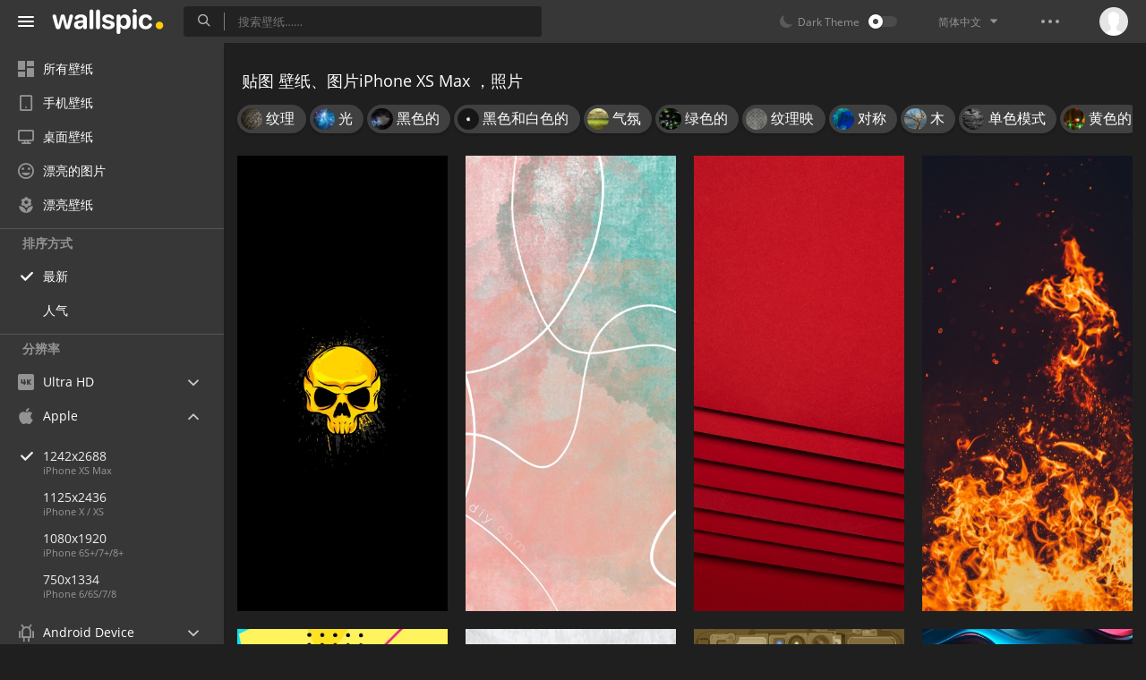

--- FILE ---
content_type: text/html; charset=UTF-8
request_url: https://wallspic.com/cn/album/tietu/1242x2688
body_size: 15170
content:
<!doctype html>
<html class=""
      data-theme="theme-dark"
      data-domain-theme="wallspic-dark"
      lang="cn">
<head>
    <meta charset="utf-8">
    <meta name="viewport" content="width=device-width, initial-scale=1.0, maximum-scale=1.0, user-scalable=no">
    <title>贴图壁纸 iPhone XS Max，免费下载 照片和图片</title><meta name="description" content="一组最漂亮和现代的图片贴图 ，iPhone XS Max 应有尽有的集锦。下载 1242x2688 壁纸贴图质量优良的图片。"><meta name="twitter:image" content="https://wallspic.com/static/images/akspic-logo.png"><meta property="og:type" content="website"><meta property="og:url" content="https://wallspic.com/cn/album/tietu/1242x2688"><meta property="og:image" content="https://wallspic.com/static/images/akspic-logo.png"><meta property="og:title" content="贴图壁纸 iPhone XS Max，免费下载 照片和图片"><meta property="og:description" content="一组最漂亮和现代的图片贴图 ，iPhone XS Max 应有尽有的集锦。下载 1242x2688 壁纸贴图质量优良的图片。"><link rel='canonical' href='https://wallspic.com/cn/album/tietu/1242x2688'><link rel='alternate' hreflang='en' href='https://wallspic.com/album/textures/1242x2688'><link rel='alternate' hreflang='ru' href='https://akspic.ru/album/tekstyri/1242x2688'><link rel='alternate' hreflang='es' href='https://wallspic.com/es/album/textura/1242x2688'><link rel='alternate' hreflang='de' href='https://wallspic.com/de/album/textur/1242x2688'><link rel='alternate' hreflang='fr' href='https://wallspic.com/fr/album/texture/1242x2688'><link rel='alternate' hreflang='zh-Hans' href='https://wallspic.com/cn/album/tietu/1242x2688'><script type="application/ld+json">{"@context":"http://schema.org","@type":"WebSite","url":"https://wallspic.com","potentialAction":{"@type":"SearchAction","target":"https://wallspic.com/cn/search/{search}","query-input":"required name=search"}}</script><script type="application/ld+json">{"@context":"http://schema.org","@type":"Organization","name":"Akspic","url":["https://wallspic.com"],"logo":"https://wallspic.com/static/images/akspic-logo.png"}</script><script type="application/ld+json">[{"@context":"http://schema.org","@type":"ImageObject","description":"诺基亚8, HTC, 头骨 壁纸 1242x2688 允许","datePublished":"2025-10-22 02:07:02","contentUrl":"https://img3.wallspic.com/crops/5/5/6/0/8/180655/180655-nuo_ji_ya8-htc-tou_gu-1242x2688.jpg","fileFormat":"image/jpeg","thumbnail":{"@context":"http://schema.org","@type":"ImageObject","contentUrl":"https://img3.wallspic.com/previews/5/5/6/0/8/180655/180655-nuo_ji_ya8-htc-tou_gu-360x780.jpg","fileFormat":"image/jpeg"}},{"@context":"http://schema.org","@type":"ImageObject","description":"视觉艺术, 橙色, 粉红色, 棕色 壁纸 1242x2688 允许","datePublished":"2025-10-22 02:01:02","contentUrl":"https://img1.wallspic.com/crops/8/2/6/9/7/179628/179628-shi_jue_yi_shu-cheng_se-fen_hong_se-zong_se-1242x2688.jpg","fileFormat":"image/jpeg","thumbnail":{"@context":"http://schema.org","@type":"ImageObject","contentUrl":"https://img1.wallspic.com/previews/8/2/6/9/7/179628/179628-shi_jue_yi_shu-cheng_se-fen_hong_se-zong_se-360x780.jpg","fileFormat":"image/jpeg"}},{"@context":"http://schema.org","@type":"ImageObject","description":"橙色, 红色的, 粉红色 壁纸 1242x2688 允许","datePublished":"2025-07-08 02:07:02","contentUrl":"https://img1.wallspic.com/crops/0/7/9/0/8/180970/180970-cheng_se-hong_se_de-fen_hong_se-1242x2688.jpg","fileFormat":"image/jpeg","thumbnail":{"@context":"http://schema.org","@type":"ImageObject","contentUrl":"https://img1.wallspic.com/previews/0/7/9/0/8/180970/180970-cheng_se-hong_se_de-fen_hong_se-360x780.jpg","fileFormat":"image/jpeg"}},{"@context":"http://schema.org","@type":"ImageObject","description":"火焰, 火花, 篝火, 热, 红色的 壁纸 1242x2688 允许","datePublished":"2025-04-24 00:22:02","contentUrl":"https://img2.wallspic.com/crops/3/5/7/2/7/172753/172753-huo_yan-huo_hua-gou_huo-re-hong_se_de-1242x2688.jpg","fileFormat":"image/jpeg","thumbnail":{"@context":"http://schema.org","@type":"ImageObject","contentUrl":"https://img2.wallspic.com/previews/3/5/7/2/7/172753/172753-huo_yan-huo_hua-gou_huo-re-hong_se_de-360x780.jpg","fileFormat":"image/jpeg"}},{"@context":"http://schema.org","@type":"ImageObject","description":"图形设计, 信贷, PT Mandiri Tunas 金融, 贷款 壁纸 1242x2688 允许","datePublished":"2025-04-22 21:25:02","contentUrl":"https://img3.wallspic.com/crops/5/6/6/9/7/179665/179665-tu_xing_she_ji-xin_dai-pt_mandiri_tunas_jin_rong-dai_kuan-1242x2688.jpg","fileFormat":"image/jpeg","thumbnail":{"@context":"http://schema.org","@type":"ImageObject","contentUrl":"https://img3.wallspic.com/previews/5/6/6/9/7/179665/179665-tu_xing_she_ji-xin_dai-pt_mandiri_tunas_jin_rong-dai_kuan-360x780.jpg","fileFormat":"image/jpeg"}},{"@context":"http://schema.org","@type":"ImageObject","description":"建筑, 黑色和白色的 壁纸 1242x2688 允许","datePublished":"2025-04-22 19:42:01","contentUrl":"https://img3.wallspic.com/crops/0/3/7/0/8/180730/180730-jian_zhu-hei_se_he_bai_se_de-1242x2688.jpg","fileFormat":"image/jpeg","thumbnail":{"@context":"http://schema.org","@type":"ImageObject","contentUrl":"https://img3.wallspic.com/previews/0/3/7/0/8/180730/180730-jian_zhu-hei_se_he_bai_se_de-360x780.jpg","fileFormat":"image/jpeg"}},{"@context":"http://schema.org","@type":"ImageObject","description":"智能手机, 电路组件, 矩形, 相似之处, 工程 壁纸 1242x2688 允许","datePublished":"2025-04-22 17:14:02","contentUrl":"https://img2.wallspic.com/crops/5/7/3/6/7/176375/176375-zhi_neng_shou_ji-dian_lu_zu_jian-ju_xing-xiang_shi_zhi_chu-gong_cheng-1242x2688.jpg","fileFormat":"image/jpeg","thumbnail":{"@context":"http://schema.org","@type":"ImageObject","contentUrl":"https://img2.wallspic.com/previews/5/7/3/6/7/176375/176375-zhi_neng_shou_ji-dian_lu_zu_jian-ju_xing-xiang_shi_zhi_chu-gong_cheng-360x780.jpg","fileFormat":"image/jpeg"}},{"@context":"http://schema.org","@type":"ImageObject","description":"纹理, 海报, 水彩画, 光, 红色的 壁纸 1242x2688 允许","datePublished":"2025-04-22 06:22:02","contentUrl":"https://img2.wallspic.com/crops/1/2/1/8/7/178121/178121-wen_li-hai_bao-shui_cai_hua-guang-hong_se_de-1242x2688.jpg","fileFormat":"image/jpeg","thumbnail":{"@context":"http://schema.org","@type":"ImageObject","contentUrl":"https://img2.wallspic.com/previews/1/2/1/8/7/178121/178121-wen_li-hai_bao-shui_cai_hua-guang-hong_se_de-360x780.jpg","fileFormat":"image/jpeg"}},{"@context":"http://schema.org","@type":"ImageObject","description":"光, 我的世界, 爬行, 智能手机, 红色的 壁纸 1242x2688 允许","datePublished":"2025-04-22 03:46:04","contentUrl":"https://img3.wallspic.com/crops/4/0/0/0/8/180004/180004-guang-wo_de_shi_jie-pa_xing-zhi_neng_shou_ji-hong_se_de-1242x2688.jpg","fileFormat":"image/jpeg","thumbnail":{"@context":"http://schema.org","@type":"ImageObject","contentUrl":"https://img3.wallspic.com/previews/4/0/0/0/8/180004/180004-guang-wo_de_shi_jie-pa_xing-zhi_neng_shou_ji-hong_se_de-360x780.jpg","fileFormat":"image/jpeg"}},{"@context":"http://schema.org","@type":"ImageObject","description":"木, 冰淇淋, 2025, 橙色 壁纸 1242x2688 允许","datePublished":"2025-04-03 12:27:03","contentUrl":"https://img3.wallspic.com/crops/1/0/7/0/8/180701/180701-mu-bing_qi_lin-2025-cheng_se-1242x2688.jpg","fileFormat":"image/jpeg","thumbnail":{"@context":"http://schema.org","@type":"ImageObject","contentUrl":"https://img3.wallspic.com/previews/1/0/7/0/8/180701/180701-mu-bing_qi_lin-2025-cheng_se-360x780.jpg","fileFormat":"image/jpeg"}},{"@context":"http://schema.org","@type":"ImageObject","description":"视觉艺术, 艺术, 绿色的, 性质, 橙色 壁纸 1242x2688 允许","datePublished":"2024-11-23 16:21:01","contentUrl":"https://img3.wallspic.com/crops/8/7/4/9/7/179478/179478-shi_jue_yi_shu-yi_shu-lu_se_de-xing_zhi-cheng_se-1242x2688.jpg","fileFormat":"image/jpeg","thumbnail":{"@context":"http://schema.org","@type":"ImageObject","contentUrl":"https://img3.wallspic.com/previews/8/7/4/9/7/179478/179478-shi_jue_yi_shu-yi_shu-lu_se_de-xing_zhi-cheng_se-360x780.jpg","fileFormat":"image/jpeg"}},{"@context":"http://schema.org","@type":"ImageObject","description":"砖, 砌砖, 矩形, 复合材料, 红色的 壁纸 1242x2688 允许","datePublished":"2024-10-12 17:10:02","contentUrl":"https://img2.wallspic.com/crops/9/1/1/9/7/179119/179119-zhuan-qi_zhuan-ju_xing-fu_he_cai_liao-hong_se_de-1242x2688.jpg","fileFormat":"image/jpeg","thumbnail":{"@context":"http://schema.org","@type":"ImageObject","contentUrl":"https://img2.wallspic.com/previews/9/1/1/9/7/179119/179119-zhuan-qi_zhuan-ju_xing-fu_he_cai_liao-hong_se_de-360x780.jpg","fileFormat":"image/jpeg"}},{"@context":"http://schema.org","@type":"ImageObject","description":"联合王国, 国旗, 矩形, 艺术, 红色的 壁纸 1242x2688 允许","datePublished":"2024-10-08 16:07:02","contentUrl":"https://img3.wallspic.com/crops/3/9/0/9/7/179093/179093-lian_he_wang_guo-guo_qi-ju_xing-yi_shu-hong_se_de-1242x2688.jpg","fileFormat":"image/jpeg","thumbnail":{"@context":"http://schema.org","@type":"ImageObject","contentUrl":"https://img3.wallspic.com/previews/3/9/0/9/7/179093/179093-lian_he_wang_guo-guo_qi-ju_xing-yi_shu-hong_se_de-360x780.jpg","fileFormat":"image/jpeg"}},{"@context":"http://schema.org","@type":"ImageObject","description":"劳斯蓝蝶, 蓝蝶, 鳞翅目, 蝴蝶, Azure 壁纸 1242x2688 允许","datePublished":"2024-09-19 00:48:01","contentUrl":"https://img1.wallspic.com/crops/1/5/9/8/7/178951/178951-lao_si_lan_die-lan_die-lin_chi_mu-hu_die-azure-1242x2688.jpg","fileFormat":"image/jpeg","thumbnail":{"@context":"http://schema.org","@type":"ImageObject","contentUrl":"https://img1.wallspic.com/previews/1/5/9/8/7/178951/178951-lao_si_lan_die-lan_die-lin_chi_mu-hu_die-azure-360x780.jpg","fileFormat":"image/jpeg"}},{"@context":"http://schema.org","@type":"ImageObject","description":"胶合板, 棕色, 木, 三角形, 料酒店 壁纸 1242x2688 允许","datePublished":"2024-07-31 04:12:03","contentUrl":"https://img1.wallspic.com/crops/7/4/6/7/7/177647/177647-jiao_he_ban-zong_se-mu-san_jiao_xing-liao_jiu_dian-1242x2688.jpg","fileFormat":"image/jpeg","thumbnail":{"@context":"http://schema.org","@type":"ImageObject","contentUrl":"https://img1.wallspic.com/previews/7/4/6/7/7/177647/177647-jiao_he_ban-zong_se-mu-san_jiao_xing-liao_jiu_dian-360x780.jpg","fileFormat":"image/jpeg"}},{"@context":"http://schema.org","@type":"ImageObject","description":"三角形, 多边形, 三维空间, 矢量, 几何形状 壁纸 1242x2688 允许","datePublished":"2024-07-06 09:45:01","contentUrl":"https://img2.wallspic.com/crops/1/0/4/8/7/178401/178401-san_jiao_xing-duo_bian_xing-san_wei_kong_jian-shi_liang-ji_he_xing_zhuang-1242x2688.jpg","fileFormat":"image/jpeg","thumbnail":{"@context":"http://schema.org","@type":"ImageObject","contentUrl":"https://img2.wallspic.com/previews/1/0/4/8/7/178401/178401-san_jiao_xing-duo_bian_xing-san_wei_kong_jian-shi_liang-ji_he_xing_zhuang-360x780.jpg","fileFormat":"image/jpeg"}},{"@context":"http://schema.org","@type":"ImageObject","description":"砌砖, 矩形, 砖, 料酒店, 复合材料 壁纸 1242x2688 允许","datePublished":"2024-05-24 13:37:01","contentUrl":"https://img2.wallspic.com/crops/8/1/1/8/7/178118/178118-qi_zhuan-ju_xing-zhuan-liao_jiu_dian-fu_he_cai_liao-1242x2688.jpg","fileFormat":"image/jpeg","thumbnail":{"@context":"http://schema.org","@type":"ImageObject","contentUrl":"https://img2.wallspic.com/previews/8/1/1/8/7/178118/178118-qi_zhuan-ju_xing-zhuan-liao_jiu_dian-fu_he_cai_liao-360x780.jpg","fileFormat":"image/jpeg"}},{"@context":"http://schema.org","@type":"ImageObject","description":"海报, 斜坡, 矩形, 沥青, 和阴影的色彩 壁纸 1242x2688 允许","datePublished":"2024-03-19 22:57:02","contentUrl":"https://img1.wallspic.com/crops/6/4/4/7/7/177446/177446-hai_bao-xie_po-ju_xing-li_qing-he_yin_ying_de_se_cai-1242x2688.jpg","fileFormat":"image/jpeg","thumbnail":{"@context":"http://schema.org","@type":"ImageObject","contentUrl":"https://img1.wallspic.com/previews/6/4/4/7/7/177446/177446-hai_bao-xie_po-ju_xing-li_qing-he_yin_ying_de_se_cai-360x780.jpg","fileFormat":"image/jpeg"}},{"@context":"http://schema.org","@type":"ImageObject","description":"苹果, Air航空, Apple, MacBook Air 15 英寸, 苹果 MacBook Air 13 2015 年初 壁纸 1242x2688 允许","datePublished":"2024-01-31 13:25:01","contentUrl":"https://img1.wallspic.com/crops/6/9/9/6/7/176996/176996-ping_guo-air_hang_kong-apple-macbook_air_15_ying_cun-ping_guo_macbook_air_13_2015_nian_chu-1242x2688.jpg","fileFormat":"image/jpeg","thumbnail":{"@context":"http://schema.org","@type":"ImageObject","contentUrl":"https://img1.wallspic.com/previews/6/9/9/6/7/176996/176996-ping_guo-air_hang_kong-apple-macbook_air_15_ying_cun-ping_guo_macbook_air_13_2015_nian_chu-360x780.jpg","fileFormat":"image/jpeg"}},{"@context":"http://schema.org","@type":"ImageObject","description":"纹理, 棕色, 木, 硬木, 木染色 壁纸 1242x2688 允许","datePublished":"2023-12-14 16:59:02","contentUrl":"https://img1.wallspic.com/crops/3/3/5/6/7/176533/176533-wen_li-zong_se-mu-ying_mu-mu_ran_se-1242x2688.jpg","fileFormat":"image/jpeg","thumbnail":{"@context":"http://schema.org","@type":"ImageObject","contentUrl":"https://img1.wallspic.com/previews/3/3/5/6/7/176533/176533-wen_li-zong_se-mu-ying_mu-mu_ran_se-360x780.jpg","fileFormat":"image/jpeg"}},{"@context":"http://schema.org","@type":"ImageObject","description":"色彩, 粉红色, 艺术, 品红色, 和阴影的色彩 壁纸 1242x2688 允许","datePublished":"2023-10-30 17:40:02","contentUrl":"https://img3.wallspic.com/crops/3/6/0/6/7/176063/176063-se_cai-fen_hong_se-yi_shu-pin_hong_se-he_yin_ying_de_se_cai-1242x2688.jpg","fileFormat":"image/jpeg","thumbnail":{"@context":"http://schema.org","@type":"ImageObject","contentUrl":"https://img3.wallspic.com/previews/3/6/0/6/7/176063/176063-se_cai-fen_hong_se-yi_shu-pin_hong_se-he_yin_ying_de_se_cai-360x780.jpg","fileFormat":"image/jpeg"}},{"@context":"http://schema.org","@type":"ImageObject","description":"生态区, 自然环境, 生物群落, 斜坡, 和阴影的色彩 壁纸 1242x2688 允许","datePublished":"2023-10-19 05:34:02","contentUrl":"https://img2.wallspic.com/crops/6/8/2/5/7/175286/175286-sheng_tai_qu-zi_ran_huan_jing-sheng_wu_qun_luo-xie_po-he_yin_ying_de_se_cai-1242x2688.jpg","fileFormat":"image/jpeg","thumbnail":{"@context":"http://schema.org","@type":"ImageObject","contentUrl":"https://img2.wallspic.com/previews/6/8/2/5/7/175286/175286-sheng_tai_qu-zi_ran_huan_jing-sheng_wu_qun_luo-xie_po-he_yin_ying_de_se_cai-360x780.jpg","fileFormat":"image/jpeg"}},{"@context":"http://schema.org","@type":"ImageObject","description":"黑莓Z10, 图形设计, 艺术, 紫色的, 紫罗兰色 壁纸 1242x2688 允许","datePublished":"2023-10-18 20:42:02","contentUrl":"https://img3.wallspic.com/crops/6/8/8/5/7/175886/175886-hei_meiz10-tu_xing_she_ji-yi_shu-zi_se_de-zi_luo_lan_se-1242x2688.jpg","fileFormat":"image/jpeg","thumbnail":{"@context":"http://schema.org","@type":"ImageObject","contentUrl":"https://img3.wallspic.com/previews/6/8/8/5/7/175886/175886-hei_meiz10-tu_xing_she_ji-yi_shu-zi_se_de-zi_luo_lan_se-360x780.jpg","fileFormat":"image/jpeg"}},{"@context":"http://schema.org","@type":"ImageObject","description":"棕色, 琥珀色, 和阴影的色彩, 草 壁纸 1242x2688 允许","datePublished":"2023-10-03 14:07:01","contentUrl":"https://img1.wallspic.com/crops/1/4/9/8/6/168941/168941-zong_se-hu_po_se-he_yin_ying_de_se_cai-cao-1242x2688.jpg","fileFormat":"image/jpeg","thumbnail":{"@context":"http://schema.org","@type":"ImageObject","contentUrl":"https://img1.wallspic.com/previews/1/4/9/8/6/168941/168941-zong_se-hu_po_se-he_yin_ying_de_se_cai-cao-360x780.jpg","fileFormat":"image/jpeg"}},{"@context":"http://schema.org","@type":"ImageObject","description":"玉米糖果, 面部表情, 橙色, 黄色的, 快乐的 壁纸 1242x2688 允许","datePublished":"2023-10-03 14:01:01","contentUrl":"https://img3.wallspic.com/crops/5/1/5/0/7/170515/170515-yu_mi_tang_guo-mian_bu_biao_qing-cheng_se-huang_se_de-kuai_le_de-1242x2688.jpg","fileFormat":"image/jpeg","thumbnail":{"@context":"http://schema.org","@type":"ImageObject","contentUrl":"https://img3.wallspic.com/previews/5/1/5/0/7/170515/170515-yu_mi_tang_guo-mian_bu_biao_qing-cheng_se-huang_se_de-kuai_le_de-360x780.jpg","fileFormat":"image/jpeg"}},{"@context":"http://schema.org","@type":"ImageObject","description":"智能手机, 生态区, 汽车轮胎, 木, 橙色 壁纸 1242x2688 允许","datePublished":"2023-10-03 13:40:02","contentUrl":"https://img3.wallspic.com/crops/0/6/5/9/6/169560/169560-zhi_neng_shou_ji-sheng_tai_qu-qi_che_lun_tai-mu-cheng_se-1242x2688.jpg","fileFormat":"image/jpeg","thumbnail":{"@context":"http://schema.org","@type":"ImageObject","contentUrl":"https://img3.wallspic.com/previews/0/6/5/9/6/169560/169560-zhi_neng_shou_ji-sheng_tai_qu-qi_che_lun_tai-mu-cheng_se-360x780.jpg","fileFormat":"image/jpeg"}},{"@context":"http://schema.org","@type":"ImageObject","description":"数学, 光, 矩形, 黑色的, 艺术 壁纸 1242x2688 允许","datePublished":"2023-09-29 19:27:02","contentUrl":"https://img2.wallspic.com/crops/9/2/5/5/7/175529/175529-shu_xue-guang-ju_xing-hei_se_de-yi_shu-1242x2688.jpg","fileFormat":"image/jpeg","thumbnail":{"@context":"http://schema.org","@type":"ImageObject","contentUrl":"https://img2.wallspic.com/previews/9/2/5/5/7/175529/175529-shu_xue-guang-ju_xing-hei_se_de-yi_shu-360x780.jpg","fileFormat":"image/jpeg"}},{"@context":"http://schema.org","@type":"ImageObject","description":"苹果, Apple, IPhone, 气体, 艺术 壁纸 1242x2688 允许","datePublished":"2023-09-14 14:11:07","contentUrl":"https://img3.wallspic.com/crops/3/0/2/5/7/175203/175203-ping_guo-apple-iphone-qi_fen-qi_ti-1242x2688.jpg","fileFormat":"image/jpeg","thumbnail":{"@context":"http://schema.org","@type":"ImageObject","contentUrl":"https://img3.wallspic.com/previews/3/0/2/5/7/175203/175203-ping_guo-apple-iphone-qi_fen-qi_ti-360x780.jpg","fileFormat":"image/jpeg"}},{"@context":"http://schema.org","@type":"ImageObject","description":"苹果, Apple, IPhone, 气体, 圆圈 壁纸 1242x2688 允许","datePublished":"2023-09-14 14:11:07","contentUrl":"https://img1.wallspic.com/crops/4/0/2/5/7/175204/175204-ping_guo-apple-iphone-qi_ti-tian_wen_xue_dui_xiang-1242x2688.jpg","fileFormat":"image/jpeg","thumbnail":{"@context":"http://schema.org","@type":"ImageObject","contentUrl":"https://img1.wallspic.com/previews/4/0/2/5/7/175204/175204-ping_guo-apple-iphone-qi_ti-tian_wen_xue_dui_xiang-360x780.jpg","fileFormat":"image/jpeg"}},{"@context":"http://schema.org","@type":"ImageObject","description":"五人足球, 篮球场, 矩形, 木, 草 壁纸 1242x2688 允许","datePublished":"2023-09-13 14:35:02","contentUrl":"https://img2.wallspic.com/crops/6/3/1/5/7/175136/175136-wu_ren_zu_qiu-lan_qiu_chang-ju_xing-mu-cao-1242x2688.jpg","fileFormat":"image/jpeg","thumbnail":{"@context":"http://schema.org","@type":"ImageObject","contentUrl":"https://img2.wallspic.com/previews/6/3/1/5/7/175136/175136-wu_ren_zu_qiu-lan_qiu_chang-ju_xing-mu-cao-360x780.jpg","fileFormat":"image/jpeg"}}]</script>    <meta name="apple-itunes-app" content="app-id=1603047513">
    <meta name="msvalidate.01" content="E6441F18BA8695470BE84C40C0D6A0B5"/>
    <link rel="preload" as="font" type="font/woff2" href="/.build/front/fonts/regular/a9557e.woff2" crossorigin>
    <link rel="preload" as="font" type="font/woff2" href="/.build/front/fonts/600/97593b.woff2" crossorigin>
    <link rel="preload" as="font" type="font/woff2" href="/.build/front/fonts/700/17c283.woff2" crossorigin>
    <link rel="preload" as="font" type="font/ttf" href="/.build/front/fonts/icomoon/44efee.ttf" crossorigin>
    <link href="/.build/front/main/c848c2.css" rel="stylesheet">
    <link rel="apple-touch-icon" href="/static/images/favicon/apple-touch-icon.png" sizes="180x180">
    <link rel="icon" href="/static/images/favicon/favicon-32x32.png" sizes="32x32">
    <link rel="icon" href="/static/images/favicon/favicon-16x16.png" sizes="16x16">
    <link rel="icon" href="/static/images/favicon/favicon.ico">
    <link rel="manifest" href="/static/images/favicon/manifest.json">

    <script type="text/javascript">
        window.isMobileDevice = false;
        window.sideMenu = false;
        window.currentPageLocale = "cn";
        window.locale = "cn";
        window.page = {"locale":"cn","indexed":true,"url":"https:\/\/wallspic.com\/cn\/album\/tietu\/1242x2688","home":"https:\/\/wallspic.com\/cn","canonical":"https:\/\/wallspic.com\/cn\/album\/tietu\/1242x2688","image":"https:\/\/wallspic.com\/static\/images\/akspic-logo.png","previous":null,"next":null,"title":"\u8d34\u56fe\u58c1\u7eb8 iPhone XS Max\uff0c\u514d\u8d39\u4e0b\u8f7d \u7167\u7247\u548c\u56fe\u7247","description":"\u4e00\u7ec4\u6700\u6f02\u4eae\u548c\u73b0\u4ee3\u7684\u56fe\u7247\u8d34\u56fe \uff0ciPhone XS Max \u5e94\u6709\u5c3d\u6709\u7684\u96c6\u9526\u3002\u4e0b\u8f7d 1242x2688 \u58c1\u7eb8\u8d34\u56fe\u8d28\u91cf\u4f18\u826f\u7684\u56fe\u7247\u3002","galleryDescription":"","postscription":"1000+ Free images of \u8d34\u56fe","h1":"\u8d34\u56fe \u58c1\u7eb8\u3001\u56fe\u7247iPhone XS Max \uff0c\u7167\u7247","h2":"\u514d\u8d39\u7684\u684c\u9762\u58c1\u7eb8","alternatives":{"en":"https:\/\/wallspic.com\/album\/textures\/1242x2688","ru":"https:\/\/akspic.ru\/album\/tekstyri\/1242x2688","es":"https:\/\/wallspic.com\/es\/album\/textura\/1242x2688","de":"https:\/\/wallspic.com\/de\/album\/textur\/1242x2688","fr":"https:\/\/wallspic.com\/fr\/album\/texture\/1242x2688","zh-Hans":"https:\/\/wallspic.com\/cn\/album\/tietu\/1242x2688"},"metaObjects":[{"@context":"http:\/\/schema.org","@type":"WebSite","url":"https:\/\/wallspic.com","potentialAction":{"@type":"SearchAction","target":"https:\/\/wallspic.com\/cn\/search\/{search}","query-input":"required name=search"}},{"@context":"http:\/\/schema.org","@type":"Organization","name":"Akspic","url":["https:\/\/wallspic.com"],"logo":"https:\/\/wallspic.com\/static\/images\/akspic-logo.png"},[{"@context":"http:\/\/schema.org","@type":"ImageObject","description":"\u8bfa\u57fa\u4e9a8, HTC, \u5934\u9aa8 \u58c1\u7eb8 1242x2688 \u5141\u8bb8","datePublished":"2025-10-22 02:07:02","contentUrl":"https:\/\/img3.wallspic.com\/crops\/5\/5\/6\/0\/8\/180655\/180655-nuo_ji_ya8-htc-tou_gu-1242x2688.jpg","fileFormat":"image\/jpeg","thumbnail":{"@context":"http:\/\/schema.org","@type":"ImageObject","contentUrl":"https:\/\/img3.wallspic.com\/previews\/5\/5\/6\/0\/8\/180655\/180655-nuo_ji_ya8-htc-tou_gu-360x780.jpg","fileFormat":"image\/jpeg"}},{"@context":"http:\/\/schema.org","@type":"ImageObject","description":"\u89c6\u89c9\u827a\u672f, \u6a59\u8272, \u7c89\u7ea2\u8272, \u68d5\u8272 \u58c1\u7eb8 1242x2688 \u5141\u8bb8","datePublished":"2025-10-22 02:01:02","contentUrl":"https:\/\/img1.wallspic.com\/crops\/8\/2\/6\/9\/7\/179628\/179628-shi_jue_yi_shu-cheng_se-fen_hong_se-zong_se-1242x2688.jpg","fileFormat":"image\/jpeg","thumbnail":{"@context":"http:\/\/schema.org","@type":"ImageObject","contentUrl":"https:\/\/img1.wallspic.com\/previews\/8\/2\/6\/9\/7\/179628\/179628-shi_jue_yi_shu-cheng_se-fen_hong_se-zong_se-360x780.jpg","fileFormat":"image\/jpeg"}},{"@context":"http:\/\/schema.org","@type":"ImageObject","description":"\u6a59\u8272, \u7ea2\u8272\u7684, \u7c89\u7ea2\u8272 \u58c1\u7eb8 1242x2688 \u5141\u8bb8","datePublished":"2025-07-08 02:07:02","contentUrl":"https:\/\/img1.wallspic.com\/crops\/0\/7\/9\/0\/8\/180970\/180970-cheng_se-hong_se_de-fen_hong_se-1242x2688.jpg","fileFormat":"image\/jpeg","thumbnail":{"@context":"http:\/\/schema.org","@type":"ImageObject","contentUrl":"https:\/\/img1.wallspic.com\/previews\/0\/7\/9\/0\/8\/180970\/180970-cheng_se-hong_se_de-fen_hong_se-360x780.jpg","fileFormat":"image\/jpeg"}},{"@context":"http:\/\/schema.org","@type":"ImageObject","description":"\u706b\u7130, \u706b\u82b1, \u7bdd\u706b, \u70ed, \u7ea2\u8272\u7684 \u58c1\u7eb8 1242x2688 \u5141\u8bb8","datePublished":"2025-04-24 00:22:02","contentUrl":"https:\/\/img2.wallspic.com\/crops\/3\/5\/7\/2\/7\/172753\/172753-huo_yan-huo_hua-gou_huo-re-hong_se_de-1242x2688.jpg","fileFormat":"image\/jpeg","thumbnail":{"@context":"http:\/\/schema.org","@type":"ImageObject","contentUrl":"https:\/\/img2.wallspic.com\/previews\/3\/5\/7\/2\/7\/172753\/172753-huo_yan-huo_hua-gou_huo-re-hong_se_de-360x780.jpg","fileFormat":"image\/jpeg"}},{"@context":"http:\/\/schema.org","@type":"ImageObject","description":"\u56fe\u5f62\u8bbe\u8ba1, \u4fe1\u8d37, PT Mandiri Tunas \u91d1\u878d, \u8d37\u6b3e \u58c1\u7eb8 1242x2688 \u5141\u8bb8","datePublished":"2025-04-22 21:25:02","contentUrl":"https:\/\/img3.wallspic.com\/crops\/5\/6\/6\/9\/7\/179665\/179665-tu_xing_she_ji-xin_dai-pt_mandiri_tunas_jin_rong-dai_kuan-1242x2688.jpg","fileFormat":"image\/jpeg","thumbnail":{"@context":"http:\/\/schema.org","@type":"ImageObject","contentUrl":"https:\/\/img3.wallspic.com\/previews\/5\/6\/6\/9\/7\/179665\/179665-tu_xing_she_ji-xin_dai-pt_mandiri_tunas_jin_rong-dai_kuan-360x780.jpg","fileFormat":"image\/jpeg"}},{"@context":"http:\/\/schema.org","@type":"ImageObject","description":"\u5efa\u7b51, \u9ed1\u8272\u548c\u767d\u8272\u7684 \u58c1\u7eb8 1242x2688 \u5141\u8bb8","datePublished":"2025-04-22 19:42:01","contentUrl":"https:\/\/img3.wallspic.com\/crops\/0\/3\/7\/0\/8\/180730\/180730-jian_zhu-hei_se_he_bai_se_de-1242x2688.jpg","fileFormat":"image\/jpeg","thumbnail":{"@context":"http:\/\/schema.org","@type":"ImageObject","contentUrl":"https:\/\/img3.wallspic.com\/previews\/0\/3\/7\/0\/8\/180730\/180730-jian_zhu-hei_se_he_bai_se_de-360x780.jpg","fileFormat":"image\/jpeg"}},{"@context":"http:\/\/schema.org","@type":"ImageObject","description":"\u667a\u80fd\u624b\u673a, \u7535\u8def\u7ec4\u4ef6, \u77e9\u5f62, \u76f8\u4f3c\u4e4b\u5904, \u5de5\u7a0b \u58c1\u7eb8 1242x2688 \u5141\u8bb8","datePublished":"2025-04-22 17:14:02","contentUrl":"https:\/\/img2.wallspic.com\/crops\/5\/7\/3\/6\/7\/176375\/176375-zhi_neng_shou_ji-dian_lu_zu_jian-ju_xing-xiang_shi_zhi_chu-gong_cheng-1242x2688.jpg","fileFormat":"image\/jpeg","thumbnail":{"@context":"http:\/\/schema.org","@type":"ImageObject","contentUrl":"https:\/\/img2.wallspic.com\/previews\/5\/7\/3\/6\/7\/176375\/176375-zhi_neng_shou_ji-dian_lu_zu_jian-ju_xing-xiang_shi_zhi_chu-gong_cheng-360x780.jpg","fileFormat":"image\/jpeg"}},{"@context":"http:\/\/schema.org","@type":"ImageObject","description":"\u7eb9\u7406, \u6d77\u62a5, \u6c34\u5f69\u753b, \u5149, \u7ea2\u8272\u7684 \u58c1\u7eb8 1242x2688 \u5141\u8bb8","datePublished":"2025-04-22 06:22:02","contentUrl":"https:\/\/img2.wallspic.com\/crops\/1\/2\/1\/8\/7\/178121\/178121-wen_li-hai_bao-shui_cai_hua-guang-hong_se_de-1242x2688.jpg","fileFormat":"image\/jpeg","thumbnail":{"@context":"http:\/\/schema.org","@type":"ImageObject","contentUrl":"https:\/\/img2.wallspic.com\/previews\/1\/2\/1\/8\/7\/178121\/178121-wen_li-hai_bao-shui_cai_hua-guang-hong_se_de-360x780.jpg","fileFormat":"image\/jpeg"}},{"@context":"http:\/\/schema.org","@type":"ImageObject","description":"\u5149, \u6211\u7684\u4e16\u754c, \u722c\u884c, \u667a\u80fd\u624b\u673a, \u7ea2\u8272\u7684 \u58c1\u7eb8 1242x2688 \u5141\u8bb8","datePublished":"2025-04-22 03:46:04","contentUrl":"https:\/\/img3.wallspic.com\/crops\/4\/0\/0\/0\/8\/180004\/180004-guang-wo_de_shi_jie-pa_xing-zhi_neng_shou_ji-hong_se_de-1242x2688.jpg","fileFormat":"image\/jpeg","thumbnail":{"@context":"http:\/\/schema.org","@type":"ImageObject","contentUrl":"https:\/\/img3.wallspic.com\/previews\/4\/0\/0\/0\/8\/180004\/180004-guang-wo_de_shi_jie-pa_xing-zhi_neng_shou_ji-hong_se_de-360x780.jpg","fileFormat":"image\/jpeg"}},{"@context":"http:\/\/schema.org","@type":"ImageObject","description":"\u6728, \u51b0\u6dc7\u6dcb, 2025, \u6a59\u8272 \u58c1\u7eb8 1242x2688 \u5141\u8bb8","datePublished":"2025-04-03 12:27:03","contentUrl":"https:\/\/img3.wallspic.com\/crops\/1\/0\/7\/0\/8\/180701\/180701-mu-bing_qi_lin-2025-cheng_se-1242x2688.jpg","fileFormat":"image\/jpeg","thumbnail":{"@context":"http:\/\/schema.org","@type":"ImageObject","contentUrl":"https:\/\/img3.wallspic.com\/previews\/1\/0\/7\/0\/8\/180701\/180701-mu-bing_qi_lin-2025-cheng_se-360x780.jpg","fileFormat":"image\/jpeg"}},{"@context":"http:\/\/schema.org","@type":"ImageObject","description":"\u89c6\u89c9\u827a\u672f, \u827a\u672f, \u7eff\u8272\u7684, \u6027\u8d28, \u6a59\u8272 \u58c1\u7eb8 1242x2688 \u5141\u8bb8","datePublished":"2024-11-23 16:21:01","contentUrl":"https:\/\/img3.wallspic.com\/crops\/8\/7\/4\/9\/7\/179478\/179478-shi_jue_yi_shu-yi_shu-lu_se_de-xing_zhi-cheng_se-1242x2688.jpg","fileFormat":"image\/jpeg","thumbnail":{"@context":"http:\/\/schema.org","@type":"ImageObject","contentUrl":"https:\/\/img3.wallspic.com\/previews\/8\/7\/4\/9\/7\/179478\/179478-shi_jue_yi_shu-yi_shu-lu_se_de-xing_zhi-cheng_se-360x780.jpg","fileFormat":"image\/jpeg"}},{"@context":"http:\/\/schema.org","@type":"ImageObject","description":"\u7816, \u780c\u7816, \u77e9\u5f62, \u590d\u5408\u6750\u6599, \u7ea2\u8272\u7684 \u58c1\u7eb8 1242x2688 \u5141\u8bb8","datePublished":"2024-10-12 17:10:02","contentUrl":"https:\/\/img2.wallspic.com\/crops\/9\/1\/1\/9\/7\/179119\/179119-zhuan-qi_zhuan-ju_xing-fu_he_cai_liao-hong_se_de-1242x2688.jpg","fileFormat":"image\/jpeg","thumbnail":{"@context":"http:\/\/schema.org","@type":"ImageObject","contentUrl":"https:\/\/img2.wallspic.com\/previews\/9\/1\/1\/9\/7\/179119\/179119-zhuan-qi_zhuan-ju_xing-fu_he_cai_liao-hong_se_de-360x780.jpg","fileFormat":"image\/jpeg"}},{"@context":"http:\/\/schema.org","@type":"ImageObject","description":"\u8054\u5408\u738b\u56fd, \u56fd\u65d7, \u77e9\u5f62, \u827a\u672f, \u7ea2\u8272\u7684 \u58c1\u7eb8 1242x2688 \u5141\u8bb8","datePublished":"2024-10-08 16:07:02","contentUrl":"https:\/\/img3.wallspic.com\/crops\/3\/9\/0\/9\/7\/179093\/179093-lian_he_wang_guo-guo_qi-ju_xing-yi_shu-hong_se_de-1242x2688.jpg","fileFormat":"image\/jpeg","thumbnail":{"@context":"http:\/\/schema.org","@type":"ImageObject","contentUrl":"https:\/\/img3.wallspic.com\/previews\/3\/9\/0\/9\/7\/179093\/179093-lian_he_wang_guo-guo_qi-ju_xing-yi_shu-hong_se_de-360x780.jpg","fileFormat":"image\/jpeg"}},{"@context":"http:\/\/schema.org","@type":"ImageObject","description":"\u52b3\u65af\u84dd\u8776, \u84dd\u8776, \u9cde\u7fc5\u76ee, \u8774\u8776, Azure \u58c1\u7eb8 1242x2688 \u5141\u8bb8","datePublished":"2024-09-19 00:48:01","contentUrl":"https:\/\/img1.wallspic.com\/crops\/1\/5\/9\/8\/7\/178951\/178951-lao_si_lan_die-lan_die-lin_chi_mu-hu_die-azure-1242x2688.jpg","fileFormat":"image\/jpeg","thumbnail":{"@context":"http:\/\/schema.org","@type":"ImageObject","contentUrl":"https:\/\/img1.wallspic.com\/previews\/1\/5\/9\/8\/7\/178951\/178951-lao_si_lan_die-lan_die-lin_chi_mu-hu_die-azure-360x780.jpg","fileFormat":"image\/jpeg"}},{"@context":"http:\/\/schema.org","@type":"ImageObject","description":"\u80f6\u5408\u677f, \u68d5\u8272, \u6728, \u4e09\u89d2\u5f62, \u6599\u9152\u5e97 \u58c1\u7eb8 1242x2688 \u5141\u8bb8","datePublished":"2024-07-31 04:12:03","contentUrl":"https:\/\/img1.wallspic.com\/crops\/7\/4\/6\/7\/7\/177647\/177647-jiao_he_ban-zong_se-mu-san_jiao_xing-liao_jiu_dian-1242x2688.jpg","fileFormat":"image\/jpeg","thumbnail":{"@context":"http:\/\/schema.org","@type":"ImageObject","contentUrl":"https:\/\/img1.wallspic.com\/previews\/7\/4\/6\/7\/7\/177647\/177647-jiao_he_ban-zong_se-mu-san_jiao_xing-liao_jiu_dian-360x780.jpg","fileFormat":"image\/jpeg"}},{"@context":"http:\/\/schema.org","@type":"ImageObject","description":"\u4e09\u89d2\u5f62, \u591a\u8fb9\u5f62, \u4e09\u7ef4\u7a7a\u95f4, \u77e2\u91cf, \u51e0\u4f55\u5f62\u72b6 \u58c1\u7eb8 1242x2688 \u5141\u8bb8","datePublished":"2024-07-06 09:45:01","contentUrl":"https:\/\/img2.wallspic.com\/crops\/1\/0\/4\/8\/7\/178401\/178401-san_jiao_xing-duo_bian_xing-san_wei_kong_jian-shi_liang-ji_he_xing_zhuang-1242x2688.jpg","fileFormat":"image\/jpeg","thumbnail":{"@context":"http:\/\/schema.org","@type":"ImageObject","contentUrl":"https:\/\/img2.wallspic.com\/previews\/1\/0\/4\/8\/7\/178401\/178401-san_jiao_xing-duo_bian_xing-san_wei_kong_jian-shi_liang-ji_he_xing_zhuang-360x780.jpg","fileFormat":"image\/jpeg"}},{"@context":"http:\/\/schema.org","@type":"ImageObject","description":"\u780c\u7816, \u77e9\u5f62, \u7816, \u6599\u9152\u5e97, \u590d\u5408\u6750\u6599 \u58c1\u7eb8 1242x2688 \u5141\u8bb8","datePublished":"2024-05-24 13:37:01","contentUrl":"https:\/\/img2.wallspic.com\/crops\/8\/1\/1\/8\/7\/178118\/178118-qi_zhuan-ju_xing-zhuan-liao_jiu_dian-fu_he_cai_liao-1242x2688.jpg","fileFormat":"image\/jpeg","thumbnail":{"@context":"http:\/\/schema.org","@type":"ImageObject","contentUrl":"https:\/\/img2.wallspic.com\/previews\/8\/1\/1\/8\/7\/178118\/178118-qi_zhuan-ju_xing-zhuan-liao_jiu_dian-fu_he_cai_liao-360x780.jpg","fileFormat":"image\/jpeg"}},{"@context":"http:\/\/schema.org","@type":"ImageObject","description":"\u6d77\u62a5, \u659c\u5761, \u77e9\u5f62, \u6ca5\u9752, \u548c\u9634\u5f71\u7684\u8272\u5f69 \u58c1\u7eb8 1242x2688 \u5141\u8bb8","datePublished":"2024-03-19 22:57:02","contentUrl":"https:\/\/img1.wallspic.com\/crops\/6\/4\/4\/7\/7\/177446\/177446-hai_bao-xie_po-ju_xing-li_qing-he_yin_ying_de_se_cai-1242x2688.jpg","fileFormat":"image\/jpeg","thumbnail":{"@context":"http:\/\/schema.org","@type":"ImageObject","contentUrl":"https:\/\/img1.wallspic.com\/previews\/6\/4\/4\/7\/7\/177446\/177446-hai_bao-xie_po-ju_xing-li_qing-he_yin_ying_de_se_cai-360x780.jpg","fileFormat":"image\/jpeg"}},{"@context":"http:\/\/schema.org","@type":"ImageObject","description":"\u82f9\u679c, Air\u822a\u7a7a, Apple, MacBook Air 15 \u82f1\u5bf8, \u82f9\u679c MacBook Air 13 2015 \u5e74\u521d \u58c1\u7eb8 1242x2688 \u5141\u8bb8","datePublished":"2024-01-31 13:25:01","contentUrl":"https:\/\/img1.wallspic.com\/crops\/6\/9\/9\/6\/7\/176996\/176996-ping_guo-air_hang_kong-apple-macbook_air_15_ying_cun-ping_guo_macbook_air_13_2015_nian_chu-1242x2688.jpg","fileFormat":"image\/jpeg","thumbnail":{"@context":"http:\/\/schema.org","@type":"ImageObject","contentUrl":"https:\/\/img1.wallspic.com\/previews\/6\/9\/9\/6\/7\/176996\/176996-ping_guo-air_hang_kong-apple-macbook_air_15_ying_cun-ping_guo_macbook_air_13_2015_nian_chu-360x780.jpg","fileFormat":"image\/jpeg"}},{"@context":"http:\/\/schema.org","@type":"ImageObject","description":"\u7eb9\u7406, \u68d5\u8272, \u6728, \u786c\u6728, \u6728\u67d3\u8272 \u58c1\u7eb8 1242x2688 \u5141\u8bb8","datePublished":"2023-12-14 16:59:02","contentUrl":"https:\/\/img1.wallspic.com\/crops\/3\/3\/5\/6\/7\/176533\/176533-wen_li-zong_se-mu-ying_mu-mu_ran_se-1242x2688.jpg","fileFormat":"image\/jpeg","thumbnail":{"@context":"http:\/\/schema.org","@type":"ImageObject","contentUrl":"https:\/\/img1.wallspic.com\/previews\/3\/3\/5\/6\/7\/176533\/176533-wen_li-zong_se-mu-ying_mu-mu_ran_se-360x780.jpg","fileFormat":"image\/jpeg"}},{"@context":"http:\/\/schema.org","@type":"ImageObject","description":"\u8272\u5f69, \u7c89\u7ea2\u8272, \u827a\u672f, \u54c1\u7ea2\u8272, \u548c\u9634\u5f71\u7684\u8272\u5f69 \u58c1\u7eb8 1242x2688 \u5141\u8bb8","datePublished":"2023-10-30 17:40:02","contentUrl":"https:\/\/img3.wallspic.com\/crops\/3\/6\/0\/6\/7\/176063\/176063-se_cai-fen_hong_se-yi_shu-pin_hong_se-he_yin_ying_de_se_cai-1242x2688.jpg","fileFormat":"image\/jpeg","thumbnail":{"@context":"http:\/\/schema.org","@type":"ImageObject","contentUrl":"https:\/\/img3.wallspic.com\/previews\/3\/6\/0\/6\/7\/176063\/176063-se_cai-fen_hong_se-yi_shu-pin_hong_se-he_yin_ying_de_se_cai-360x780.jpg","fileFormat":"image\/jpeg"}},{"@context":"http:\/\/schema.org","@type":"ImageObject","description":"\u751f\u6001\u533a, \u81ea\u7136\u73af\u5883, \u751f\u7269\u7fa4\u843d, \u659c\u5761, \u548c\u9634\u5f71\u7684\u8272\u5f69 \u58c1\u7eb8 1242x2688 \u5141\u8bb8","datePublished":"2023-10-19 05:34:02","contentUrl":"https:\/\/img2.wallspic.com\/crops\/6\/8\/2\/5\/7\/175286\/175286-sheng_tai_qu-zi_ran_huan_jing-sheng_wu_qun_luo-xie_po-he_yin_ying_de_se_cai-1242x2688.jpg","fileFormat":"image\/jpeg","thumbnail":{"@context":"http:\/\/schema.org","@type":"ImageObject","contentUrl":"https:\/\/img2.wallspic.com\/previews\/6\/8\/2\/5\/7\/175286\/175286-sheng_tai_qu-zi_ran_huan_jing-sheng_wu_qun_luo-xie_po-he_yin_ying_de_se_cai-360x780.jpg","fileFormat":"image\/jpeg"}},{"@context":"http:\/\/schema.org","@type":"ImageObject","description":"\u9ed1\u8393Z10, \u56fe\u5f62\u8bbe\u8ba1, \u827a\u672f, \u7d2b\u8272\u7684, \u7d2b\u7f57\u5170\u8272 \u58c1\u7eb8 1242x2688 \u5141\u8bb8","datePublished":"2023-10-18 20:42:02","contentUrl":"https:\/\/img3.wallspic.com\/crops\/6\/8\/8\/5\/7\/175886\/175886-hei_meiz10-tu_xing_she_ji-yi_shu-zi_se_de-zi_luo_lan_se-1242x2688.jpg","fileFormat":"image\/jpeg","thumbnail":{"@context":"http:\/\/schema.org","@type":"ImageObject","contentUrl":"https:\/\/img3.wallspic.com\/previews\/6\/8\/8\/5\/7\/175886\/175886-hei_meiz10-tu_xing_she_ji-yi_shu-zi_se_de-zi_luo_lan_se-360x780.jpg","fileFormat":"image\/jpeg"}},{"@context":"http:\/\/schema.org","@type":"ImageObject","description":"\u68d5\u8272, \u7425\u73c0\u8272, \u548c\u9634\u5f71\u7684\u8272\u5f69, \u8349 \u58c1\u7eb8 1242x2688 \u5141\u8bb8","datePublished":"2023-10-03 14:07:01","contentUrl":"https:\/\/img1.wallspic.com\/crops\/1\/4\/9\/8\/6\/168941\/168941-zong_se-hu_po_se-he_yin_ying_de_se_cai-cao-1242x2688.jpg","fileFormat":"image\/jpeg","thumbnail":{"@context":"http:\/\/schema.org","@type":"ImageObject","contentUrl":"https:\/\/img1.wallspic.com\/previews\/1\/4\/9\/8\/6\/168941\/168941-zong_se-hu_po_se-he_yin_ying_de_se_cai-cao-360x780.jpg","fileFormat":"image\/jpeg"}},{"@context":"http:\/\/schema.org","@type":"ImageObject","description":"\u7389\u7c73\u7cd6\u679c, \u9762\u90e8\u8868\u60c5, \u6a59\u8272, \u9ec4\u8272\u7684, \u5feb\u4e50\u7684 \u58c1\u7eb8 1242x2688 \u5141\u8bb8","datePublished":"2023-10-03 14:01:01","contentUrl":"https:\/\/img3.wallspic.com\/crops\/5\/1\/5\/0\/7\/170515\/170515-yu_mi_tang_guo-mian_bu_biao_qing-cheng_se-huang_se_de-kuai_le_de-1242x2688.jpg","fileFormat":"image\/jpeg","thumbnail":{"@context":"http:\/\/schema.org","@type":"ImageObject","contentUrl":"https:\/\/img3.wallspic.com\/previews\/5\/1\/5\/0\/7\/170515\/170515-yu_mi_tang_guo-mian_bu_biao_qing-cheng_se-huang_se_de-kuai_le_de-360x780.jpg","fileFormat":"image\/jpeg"}},{"@context":"http:\/\/schema.org","@type":"ImageObject","description":"\u667a\u80fd\u624b\u673a, \u751f\u6001\u533a, \u6c7d\u8f66\u8f6e\u80ce, \u6728, \u6a59\u8272 \u58c1\u7eb8 1242x2688 \u5141\u8bb8","datePublished":"2023-10-03 13:40:02","contentUrl":"https:\/\/img3.wallspic.com\/crops\/0\/6\/5\/9\/6\/169560\/169560-zhi_neng_shou_ji-sheng_tai_qu-qi_che_lun_tai-mu-cheng_se-1242x2688.jpg","fileFormat":"image\/jpeg","thumbnail":{"@context":"http:\/\/schema.org","@type":"ImageObject","contentUrl":"https:\/\/img3.wallspic.com\/previews\/0\/6\/5\/9\/6\/169560\/169560-zhi_neng_shou_ji-sheng_tai_qu-qi_che_lun_tai-mu-cheng_se-360x780.jpg","fileFormat":"image\/jpeg"}},{"@context":"http:\/\/schema.org","@type":"ImageObject","description":"\u6570\u5b66, \u5149, \u77e9\u5f62, \u9ed1\u8272\u7684, \u827a\u672f \u58c1\u7eb8 1242x2688 \u5141\u8bb8","datePublished":"2023-09-29 19:27:02","contentUrl":"https:\/\/img2.wallspic.com\/crops\/9\/2\/5\/5\/7\/175529\/175529-shu_xue-guang-ju_xing-hei_se_de-yi_shu-1242x2688.jpg","fileFormat":"image\/jpeg","thumbnail":{"@context":"http:\/\/schema.org","@type":"ImageObject","contentUrl":"https:\/\/img2.wallspic.com\/previews\/9\/2\/5\/5\/7\/175529\/175529-shu_xue-guang-ju_xing-hei_se_de-yi_shu-360x780.jpg","fileFormat":"image\/jpeg"}},{"@context":"http:\/\/schema.org","@type":"ImageObject","description":"\u82f9\u679c, Apple, IPhone, \u6c14\u4f53, \u827a\u672f \u58c1\u7eb8 1242x2688 \u5141\u8bb8","datePublished":"2023-09-14 14:11:07","contentUrl":"https:\/\/img3.wallspic.com\/crops\/3\/0\/2\/5\/7\/175203\/175203-ping_guo-apple-iphone-qi_fen-qi_ti-1242x2688.jpg","fileFormat":"image\/jpeg","thumbnail":{"@context":"http:\/\/schema.org","@type":"ImageObject","contentUrl":"https:\/\/img3.wallspic.com\/previews\/3\/0\/2\/5\/7\/175203\/175203-ping_guo-apple-iphone-qi_fen-qi_ti-360x780.jpg","fileFormat":"image\/jpeg"}},{"@context":"http:\/\/schema.org","@type":"ImageObject","description":"\u82f9\u679c, Apple, IPhone, \u6c14\u4f53, \u5706\u5708 \u58c1\u7eb8 1242x2688 \u5141\u8bb8","datePublished":"2023-09-14 14:11:07","contentUrl":"https:\/\/img1.wallspic.com\/crops\/4\/0\/2\/5\/7\/175204\/175204-ping_guo-apple-iphone-qi_ti-tian_wen_xue_dui_xiang-1242x2688.jpg","fileFormat":"image\/jpeg","thumbnail":{"@context":"http:\/\/schema.org","@type":"ImageObject","contentUrl":"https:\/\/img1.wallspic.com\/previews\/4\/0\/2\/5\/7\/175204\/175204-ping_guo-apple-iphone-qi_ti-tian_wen_xue_dui_xiang-360x780.jpg","fileFormat":"image\/jpeg"}},{"@context":"http:\/\/schema.org","@type":"ImageObject","description":"\u4e94\u4eba\u8db3\u7403, \u7bee\u7403\u573a, \u77e9\u5f62, \u6728, \u8349 \u58c1\u7eb8 1242x2688 \u5141\u8bb8","datePublished":"2023-09-13 14:35:02","contentUrl":"https:\/\/img2.wallspic.com\/crops\/6\/3\/1\/5\/7\/175136\/175136-wu_ren_zu_qiu-lan_qiu_chang-ju_xing-mu-cao-1242x2688.jpg","fileFormat":"image\/jpeg","thumbnail":{"@context":"http:\/\/schema.org","@type":"ImageObject","contentUrl":"https:\/\/img2.wallspic.com\/previews\/6\/3\/1\/5\/7\/175136\/175136-wu_ren_zu_qiu-lan_qiu_chang-ju_xing-mu-cao-360x780.jpg","fileFormat":"image\/jpeg"}}]],"metadata":{"target":"\u8d34\u56fe","resolution":"1242x2688","resolution_title":"iPhone XS Max","category":"\u8d34\u56fe","count":"1000+"}};
        window.local = {"galleryNoMatches":"<svg xmlns=\"http:\/\/www.w3.org\/2000\/svg\" width=\"45.79\" height=\"48\" viewBox=\"0 0 45.79 48\" overflow=\"scroll\"><path fill=\"#929292\" d=\"M29.687 34.109a18.706 18.706 0 0 1-10.894 3.478C8.414 37.586 0 29.172 0 18.793S8.414 0 18.793 0s18.793 8.414 18.793 18.793c0 5.19-2.103 9.888-5.504 13.289l13.26 13.26a1.546 1.546 0 0 1-.017 2.194 1.548 1.548 0 0 1-2.194.017L29.687 34.109zm-10.894 1.266c9.158 0 16.582-7.424 16.582-16.582S27.951 2.211 18.793 2.211 2.211 9.635 2.211 18.793s7.424 16.582 16.582 16.582z\"\/><\/svg>\n<h2 class=\"no_wallpapers__heading\">\u60a8\u6ca1\u6709\u641c\u7d22\u5230\u4efb\u4f55\u7ed3\u679c<\/h2>\n<div class=\"grid no_wallpapers__grid\">\n    <div class=\"grid__col_sm_4 no_wallpapers__col\">\n        <svg xmlns=\"http:\/\/www.w3.org\/2000\/svg\" width=\"24\" height=\"24\" viewBox=\"0 0 24 24\" class=\"no_wallpapers__icon\" overflow=\"scroll\">\n            <path d=\"M17.082 7.808l-7.368 7.367-2.796-2.797a.479.479 0 1 0-.677.677l3.473 3.474 8.044-8.045a.479.479 0 1 0-.676-.676zM12 0C5.383 0 0 5.383 0 11.999c0 6.617 5.384 12 12 12h.001C18.617 24 24 18.616 24 11.999 24 5.383 18.617 0 12 0zm.001 23.042c-6.09 0-11.043-4.954-11.044-11.043C.958 5.911 5.911.958 12 .958S23.042 5.912 23.042 12 18.09 23.042 12.001 23.042z\"\/>\n        <\/svg>\n        <p>\u8bf7\u68c0\u67e5\u5355\u8bcd\u62fc\u5199<\/p>\n    <\/div>\n    <div class=\"grid__col_sm_4 no_wallpapers__col\">\n        <svg xmlns=\"http:\/\/www.w3.org\/2000\/svg\" width=\"24\" height=\"24\" viewBox=\"0 0 24 24\" class=\"no_wallpapers__icon\" overflow=\"scroll\">\n            <path d=\"M14.736 23.895a.466.466 0 0 1-.329-.135L.138 9.595A.467.467 0 0 1 0 9.264V.467C0 .209.209 0 .467 0h8.797c.123 0 .241.049.329.136l14.27 14.165a.468.468 0 0 1 0 .661l-8.797 8.797a.464.464 0 0 1-.33.136zM.933 9.07l13.802 13.7 8.137-8.137L9.071.933H.934L.933 9.07z\"\/>\n            <path d=\"M5.255 7.544a2.274 2.274 0 0 1-1.618-.67 2.292 2.292 0 0 1 0-3.237c.433-.432 1.007-.67 1.619-.67s1.186.238 1.619.67a2.292 2.292 0 0 1 0 3.237 2.278 2.278 0 0 1-1.62.67zm0-3.644a1.358 1.358 0 0 0 0 2.711 1.358 1.358 0 0 0 0-2.711z\"\/>\n        <\/svg>\n        <p>\u4f7f\u7528\u5176\u5b83\u5173\u952e\u5b57<\/p>\n    <\/div>\n    <div class=\"grid__col_sm_4 no_wallpapers__col\">\n        <svg xmlns=\"http:\/\/www.w3.org\/2000\/svg\" width=\"21\" height=\"24\" viewBox=\"0 0 21 24\" class=\"no_wallpapers__icon\" overflow=\"scroll\">\n            <path d=\"M12.464 17.576a.422.422 0 0 0 .248.543l3.537 1.32a9.663 9.663 0 0 1-5.661 1.815c-5.372 0-9.743-4.371-9.743-9.743a.422.422 0 0 0-.845 0c0 5.838 4.75 10.588 10.588 10.588 2.054 0 4.019-.581 5.726-1.683l-.652 3.073a.423.423 0 0 0 .826.176l.991-4.669-4.471-1.668a.423.423 0 0 0-.544.248zM10.746 1.901A10.5 10.5 0 0 0 5.02 3.583L5.671.51a.422.422 0 1 0-.826-.175l-.991 4.669 4.471 1.668a.424.424 0 0 0 .296-.792L5.084 4.56a9.66 9.66 0 0 1 5.662-1.815c5.372 0 9.742 4.37 9.742 9.742a.422.422 0 0 0 .844 0c.001-5.837-4.749-10.586-10.586-10.586z\"\/>\n        <\/svg>\n        <p>\u5c3d\u91cf\u7b80\u5316\u60a8\u7684\u641c\u7d22<\/p>\n    <\/div>\n<\/div>\n","nextPage":"\u4e0b\u4e00\u9875","sort":{"date":"\u6700\u65b0","popular":"\u4eba\u6c14"},"sortByDate":"\u6700\u65b0","sortByPopularity":"\u4eba\u6c14"};
        window.user = {"isAdmin":false};
    </script>
    <script data-ad-client="ca-pub-6657449436952029" async
            src="https://pagead2.googlesyndication.com/pagead/js/adsbygoogle.js"></script>
    <script async src="https://www.googletagmanager.com/gtag/js?id=G-DCNLH4PLY3"></script>
<script>
  window.dataLayer = window.dataLayer || [];
  function gtag(){dataLayer.push(arguments);}
  gtag('js', new Date());

  gtag('config', 'G-DCNLH4PLY3');
</script></head>
<body class="is-main">
<header class="header">
        <div class="app-presentation" id="js-app-presentation">
    <button class="app-presentation__close" id="js-app-presentation-close">🗙
    </button>
    <img class="app-presentation__icon" src="/static/images/favicon/apple-touch-icon.png" alt="Mobile app">
    <div class="app-presentation__text">
        <div class="app-presentation__title">Akspic</div>
        <div class="app-presentation__url">https://wallspic.com</div>
        <div class="app-presentation__description">
            免费背景图片        </div>
    </div>
    <a href="https://play.google.com/store/apps/details?id=com.akspic&hl=ru" id="js-app-presentation-link"
            class="app-presentation__get">
        下载    </a>
</div>    <div class="header__bar">
        <div class="container container_width_wide">
            <button class="sidepanel-toggle ssm-toggle-nav" type="button">
                <span class="sidepanel-toggle__icon"></span><span class="sidepanel-toggle__icon"></span><span
                        class="sidepanel-toggle__icon"></span>
            </button>
            <a class="main-logo" href="https://wallspic.com/cn"></a>
            <div class="bar-search">
                <form class="bar-search__form" id="search_bar_form">
                    <input name="search_text" type="text" class="field bar-search__field"
                           placeholder="搜索壁纸……" value="">
                    <button type="submit" class="btn bar-search__btn">
                        <i class="icon-search2"></i>
                    </button>
                </form>
            </div>
            <div class="bar-user">
        <ul class="menu-list">
        <li>
            <a class="bar-user__item" href="https://wallspic.com/cn/account/login">
                <img class="bar-user__image" src="/.build/front/images/no_avatar-77c312.png" alt="Not logged in">
            </a>
        </li>
    </ul>
    </div>
<!-- MENU_START -->
<div class="bar-dropdown">
    <button class="btn bar-dropdown__btn" type="button" data-dropdown="bar-menu">
        <i class="icon-dot"></i><i class="icon-dot"></i><i class="icon-dot"></i>
    </button>
    <div class="drop-menu bar-dropdown__menu drop-menu_position_right" id="bar-menu">
        <ul class="drop-menu__list">
            <li class="drop-menu__item">
                <a href="https://wallspic.com/cn/terms">使用条款</a>
            </li>
            <li class="drop-menu__item">
                <a href="https://wallspic.com/cn/privacy">隐私政策</a>
            </li>
            <li class="drop-menu__item">
                <a href="https://wallspic.com/cn/about">关于我们</a>
            </li>
            <li class="drop-menu__item">
                <a href="https://wallspic.com/cn/contacts">联系我们</a>
            </li>
            <li class="drop-menu__item">
                <a href="https://wallspic.com/cn/tags">热门搜索</a>
            </li>
        </ul>
        <div class="bar-dropdown__footer">
            <a href="https://play.google.com/store/apps/details?id=com.akspic" class="f-google-play bar-dropdown__app">
                安装我们的 App                <span class="f-google-play__icon bar-dropdown__app-icon"></span>
            </a>
            <a href="https://www.pinterest.com/akspiccom/">
                <i class="icon-pinterest2 bar-dropdown__pinterest"></i>
            </a>
        </div>
    </div>
</div>
<!-- MENU_END -->
<div class="bar-lang">
    <button type="button" class="btn bar-lang__btn" data-dropdown="lang">
        <span>简体中文</span>
        <i class="icon-caret-down"></i>
    </button>
    <div class="drop-menu drop-menu_position_right" id="lang">
        <ul class="drop-menu__list">
                                    <li class="drop-menu__item">
                <a href="https://wallspic.com/album/textures/1242x2688">English</a>
            </li>
                        <li class="drop-menu__item">
                <a href="https://akspic.ru/album/tekstyri/1242x2688">Русский</a>
            </li>
                        <li class="drop-menu__item">
                <a href="https://wallspic.com/es/album/textura/1242x2688">Español</a>
            </li>
                        <li class="drop-menu__item">
                <a href="https://wallspic.com/de/album/textur/1242x2688">Deutsch</a>
            </li>
                        <li class="drop-menu__item">
                <a href="https://wallspic.com/fr/album/texture/1242x2688">Français</a>
            </li>
                        <li class="drop-menu__item">
                <a href="https://wallspic.com/cn/album/tietu/1242x2688">简体中文</a>
            </li>
                                </ul>
    </div>
</div>
<!-- SWITCH_THEME_START -->
<div class="theme-switch">
    <label type="button" class="theme-switch__toggle">
        <input type="checkbox" class="theme-switch__input theme-changer" checked>
        <span><svg xmlns="http://www.w3.org/2000/svg" width="14" height="14">
                <path d="M11.7 10.4c-4.1 0-7.4-3.2-7.4-7.2 0-1.1.3-2.2.8-3.2C2.1.9 0 3.6 0 6.8c0 4 3.3 7.2 7.4 7.2 2.9 0 5.4-1.6 6.6-3.9-.8.2-1.5.3-2.3.3z"/></svg> Dark Theme</span>
    </label>
</div>
<!-- SWITCH_THEME_END -->
<div class="mobile-menu">
    <button class="mobile-menu__toggle" type="button" data-mmenu>
        <i class="icon-user4"></i>
    </button>
    <div class="drop-menu mobile-menu__drop" id="mmenu">
                <div class="mobile-menu__login">
            <a href="https://wallspic.com/cn/account/login" class="btn mobile-menu__login-btn"><i
                        class="icon-user4"></i> 进入            </a>
            <a href="https://wallspic.com/cn/account/register"
                    class="btn btn_two mobile-menu__login-btn">注册</a>
        </div>
                <div class="clearfix"></div>
        <div class="mobile-menu__follow-us">
            <ul class="inline-list">
                <li>
                    <a href="https://www.pinterest.com/akspiccom/"><i class="icon-pinterest2"></i></a>
                </li>
                <li>
                    <a href="https://twitter.com/akspic"><i class="icon-twitter"></i></a>
                </li>
                <li>
                    <a href="https://www.facebook.com/akspic.wallpapers/"><i class="icon-facebook2"></i></a>
                </li>
            </ul>
        </div>
        <div class="clearfix"></div>
    </div>
</div>
</div>
</div>
</header><main class="layout-dynamic" style="overflow: hidden;min-height: 100vh">
    <script type="text/javascript">
    window.galleryTagPills = [{"link":"https:\/\/wallspic.com\/cn\/tag\/wen_li\/1242x2688","title":"\u7eb9\u7406","pic":{"link":"https:\/\/img2.wallspic.com\/previews\/5\/3\/7\/0\/10735\/10735-untagged-110x60.jpg","focus":{"x":0.589189,"y":0.589189}}},{"link":"https:\/\/wallspic.com\/cn\/tag\/guang\/1242x2688","title":"\u5149","pic":{"link":"https:\/\/img1.wallspic.com\/previews\/2\/7\/3\/7372\/7372-untagged-110x60.jpg","focus":{"x":0,"y":0}}},{"link":"https:\/\/wallspic.com\/cn\/tag\/hei_se_de\/1242x2688","title":"\u9ed1\u8272\u7684","pic":{"link":"https:\/\/img2.wallspic.com\/previews\/6\/5\/4\/7\/1\/117456\/117456-untagged-110x60.jpg","focus":{"x":0.57,"y":0.57}}},{"link":"https:\/\/wallspic.com\/cn\/tag\/hei_se_he_bai_se_de\/1242x2688","title":"\u9ed1\u8272\u548c\u767d\u8272\u7684","pic":{"link":"https:\/\/img3.wallspic.com\/previews\/1\/1\/5\/9\/19511\/19511-untagged-110x60.jpg","focus":{"x":0.5,"y":0.5}}},{"link":"https:\/\/wallspic.com\/cn\/tag\/qi_fen\/1242x2688","title":"\u6c14\u6c1b","pic":{"link":"https:\/\/img1.wallspic.com\/previews\/0\/2\/8\/6\/46820\/46820-untagged-110x60.jpg","focus":{"x":0.55,"y":0.55}}},{"link":"https:\/\/wallspic.com\/cn\/tag\/lu_se_de\/1242x2688","title":"\u7eff\u8272\u7684","pic":{"link":"https:\/\/img3.wallspic.com\/previews\/6\/1\/1\/7116\/7116-untagged-110x60.jpg","focus":{"x":0.389474,"y":0.389474}}},{"link":"https:\/\/wallspic.com\/cn\/tag\/wen_li_ying\/1242x2688","title":"\u7eb9\u7406\u6620","pic":{"link":"https:\/\/img1.wallspic.com\/previews\/6\/7\/9\/7\/0\/107976\/107976-untagged-110x60.jpg","focus":{"x":0.48,"y":0.48}}},{"link":"https:\/\/wallspic.com\/cn\/tag\/dui_cheng\/1242x2688","title":"\u5bf9\u79f0","pic":{"link":"https:\/\/img3.wallspic.com\/previews\/8\/9\/4\/0\/1\/110498\/110498-untagged-110x60.jpg","focus":{"x":0.4,"y":0.4}}},{"link":"https:\/\/wallspic.com\/cn\/tag\/mu\/1242x2688","title":"\u6728","pic":{"link":"https:\/\/img3.wallspic.com\/previews\/0\/4\/1\/3\/13140\/13140-untagged-110x60.jpg","focus":{"x":0.68,"y":0.68}}},{"link":"https:\/\/wallspic.com\/cn\/tag\/dan_se_mo_shi\/1242x2688","title":"\u5355\u8272\u6a21\u5f0f","pic":{"link":"https:\/\/img3.wallspic.com\/previews\/0\/0\/5\/7500\/7500-untagged-110x60.jpg","focus":{"x":0.547368,"y":0.547368}}},{"link":"https:\/\/wallspic.com\/cn\/tag\/huang_se_de\/1242x2688","title":"\u9ec4\u8272\u7684","pic":{"link":"https:\/\/img2.wallspic.com\/previews\/3\/4\/6\/6\/76643\/76643-untagged-110x60.jpg","focus":{"x":0.6,"y":0.6}}}];
    window.mainAdaptiveGallery = {"list":[{"id":180655,"original":{"link":"https:\/\/wallspic.com\/cn\/image\/180655-nuo_ji_ya8-htc-tou_gu\/1242x2688","width":1420,"height":3073},"thumbnail":{"link":"https:\/\/img3.wallspic.com\/previews\/5\/5\/6\/0\/8\/180655\/180655-nuo_ji_ya8-htc-tou_gu-360x780.jpg","width":360,"height":780},"color_css":"#1A1915","labels":{"href_title":"\u8bfa\u57fa\u4e9a8, HTC, \u5934\u9aa8","title":"\u56fe\u7247 \u8bfa\u57fa\u4e9a8, HTC, \u5934\u9aa8"}},{"id":179628,"original":{"link":"https:\/\/wallspic.com\/cn\/image\/179628-shi_jue_yi_shu-cheng_se-fen_hong_se-zong_se\/1242x2688","width":11384,"height":8534},"thumbnail":{"link":"https:\/\/img1.wallspic.com\/previews\/8\/2\/6\/9\/7\/179628\/179628-shi_jue_yi_shu-cheng_se-fen_hong_se-zong_se-360x780.jpg","width":360,"height":780},"color_css":"#D7B1A7","labels":{"href_title":"\u89c6\u89c9\u827a\u672f, \u6a59\u8272, \u7c89\u7ea2\u8272, \u68d5\u8272","title":"\u56fe\u7247 \u89c6\u89c9\u827a\u672f, \u6a59\u8272, \u7c89\u7ea2\u8272, \u68d5\u8272"}},{"id":180970,"original":{"link":"https:\/\/wallspic.com\/cn\/image\/180970-cheng_se-hong_se_de-fen_hong_se\/1242x2688","width":1422,"height":3000},"thumbnail":{"link":"https:\/\/img1.wallspic.com\/previews\/0\/7\/9\/0\/8\/180970\/180970-cheng_se-hong_se_de-fen_hong_se-360x780.jpg","width":360,"height":780},"color_css":"#AF031C","labels":{"href_title":"\u6a59\u8272, \u7ea2\u8272\u7684, \u7c89\u7ea2\u8272","title":"\u56fe\u7247 \u6a59\u8272, \u7ea2\u8272\u7684, \u7c89\u7ea2\u8272"}},{"id":172753,"original":{"link":"https:\/\/wallspic.com\/cn\/image\/172753-huo_yan-huo_hua-gou_huo-re-hong_se_de\/1242x2688","width":1440,"height":3120},"thumbnail":{"link":"https:\/\/img2.wallspic.com\/previews\/3\/5\/7\/2\/7\/172753\/172753-huo_yan-huo_hua-gou_huo-re-hong_se_de-360x780.jpg","width":360,"height":780},"color_css":"#211720","labels":{"href_title":"\u706b\u7130, \u706b\u82b1, \u7bdd\u706b, \u70ed, \u7ea2\u8272\u7684","title":"\u56fe\u7247 \u706b\u7130, \u706b\u82b1, \u7bdd\u706b, \u70ed, \u7ea2\u8272\u7684"}},{"id":179665,"original":{"link":"https:\/\/wallspic.com\/cn\/image\/179665-tu_xing_she_ji-xin_dai-pt_mandiri_tunas_jin_rong-dai_kuan\/1242x2688","width":1422,"height":3000},"thumbnail":{"link":"https:\/\/img3.wallspic.com\/previews\/5\/6\/6\/9\/7\/179665\/179665-tu_xing_she_ji-xin_dai-pt_mandiri_tunas_jin_rong-dai_kuan-360x780.jpg","width":360,"height":780},"color_css":"#FCF45F","labels":{"href_title":"\u56fe\u5f62\u8bbe\u8ba1, \u4fe1\u8d37, PT Mandiri Tunas \u91d1\u878d, \u8d37\u6b3e","title":"\u56fe\u7247 \u56fe\u5f62\u8bbe\u8ba1, \u4fe1\u8d37, PT Mandiri Tunas \u91d1\u878d, \u8d37\u6b3e"}},{"id":180730,"original":{"link":"https:\/\/wallspic.com\/cn\/image\/180730-jian_zhu-hei_se_he_bai_se_de\/1242x2688","width":2160,"height":3840},"thumbnail":{"link":"https:\/\/img3.wallspic.com\/previews\/0\/3\/7\/0\/8\/180730\/180730-jian_zhu-hei_se_he_bai_se_de-360x780.jpg","width":360,"height":780},"color_css":"#D7D8DA","labels":{"href_title":"\u5efa\u7b51, \u9ed1\u8272\u548c\u767d\u8272\u7684","title":"\u56fe\u7247 \u5efa\u7b51, \u9ed1\u8272\u548c\u767d\u8272\u7684"}},{"id":176375,"original":{"link":"https:\/\/wallspic.com\/cn\/image\/176375-zhi_neng_shou_ji-dian_lu_zu_jian-ju_xing-xiang_shi_zhi_chu-gong_cheng\/1242x2688","width":1290,"height":2796},"thumbnail":{"link":"https:\/\/img2.wallspic.com\/previews\/5\/7\/3\/6\/7\/176375\/176375-zhi_neng_shou_ji-dian_lu_zu_jian-ju_xing-xiang_shi_zhi_chu-gong_cheng-360x780.jpg","width":360,"height":780},"color_css":"#553620","labels":{"href_title":"\u667a\u80fd\u624b\u673a, \u7535\u8def\u7ec4\u4ef6, \u77e9\u5f62, \u76f8\u4f3c\u4e4b\u5904, \u5de5\u7a0b","title":"\u56fe\u7247 \u667a\u80fd\u624b\u673a, \u7535\u8def\u7ec4\u4ef6, \u77e9\u5f62, \u76f8\u4f3c\u4e4b\u5904, \u5de5\u7a0b"}},{"id":178121,"original":{"link":"https:\/\/wallspic.com\/cn\/image\/178121-wen_li-hai_bao-shui_cai_hua-guang-hong_se_de\/1242x2688","width":2340,"height":4096},"thumbnail":{"link":"https:\/\/img2.wallspic.com\/previews\/1\/2\/1\/8\/7\/178121\/178121-wen_li-hai_bao-shui_cai_hua-guang-hong_se_de-360x780.jpg","width":360,"height":780},"color_css":"#0A1527","labels":{"href_title":"\u7eb9\u7406, \u6d77\u62a5, \u6c34\u5f69\u753b, \u5149, \u7ea2\u8272\u7684","title":"\u56fe\u7247 \u7eb9\u7406, \u6d77\u62a5, \u6c34\u5f69\u753b, \u5149, \u7ea2\u8272\u7684"}},{"id":180004,"original":{"link":"https:\/\/wallspic.com\/cn\/image\/180004-guang-wo_de_shi_jie-pa_xing-zhi_neng_shou_ji-hong_se_de\/1242x2688","width":1420,"height":3000},"thumbnail":{"link":"https:\/\/img3.wallspic.com\/previews\/4\/0\/0\/0\/8\/180004\/180004-guang-wo_de_shi_jie-pa_xing-zhi_neng_shou_ji-hong_se_de-360x780.jpg","width":360,"height":780},"color_css":"#3F111B","labels":{"href_title":"\u5149, \u6211\u7684\u4e16\u754c, \u722c\u884c, \u667a\u80fd\u624b\u673a, \u7ea2\u8272\u7684","title":"\u56fe\u7247 \u5149, \u6211\u7684\u4e16\u754c, \u722c\u884c, \u667a\u80fd\u624b\u673a, \u7ea2\u8272\u7684"}},{"id":180701,"original":{"link":"https:\/\/wallspic.com\/cn\/image\/180701-mu-bing_qi_lin-2025-cheng_se\/1242x2688","width":1476,"height":3200},"thumbnail":{"link":"https:\/\/img3.wallspic.com\/previews\/1\/0\/7\/0\/8\/180701\/180701-mu-bing_qi_lin-2025-cheng_se-360x780.jpg","width":360,"height":780},"color_css":"#C0C3C8","labels":{"href_title":"\u6728, \u51b0\u6dc7\u6dcb, 2025, \u6a59\u8272","title":"\u56fe\u7247 \u6728, \u51b0\u6dc7\u6dcb, 2025, \u6a59\u8272"}},{"id":179478,"original":{"link":"https:\/\/wallspic.com\/cn\/image\/179478-shi_jue_yi_shu-yi_shu-lu_se_de-xing_zhi-cheng_se\/1242x2688","width":1242,"height":2688},"thumbnail":{"link":"https:\/\/img3.wallspic.com\/previews\/8\/7\/4\/9\/7\/179478\/179478-shi_jue_yi_shu-yi_shu-lu_se_de-xing_zhi-cheng_se-360x780.jpg","width":360,"height":780},"color_css":"#F1851E","labels":{"href_title":"\u89c6\u89c9\u827a\u672f, \u827a\u672f, \u7eff\u8272\u7684, \u6027\u8d28, \u6a59\u8272","title":"\u56fe\u7247 \u89c6\u89c9\u827a\u672f, \u827a\u672f, \u7eff\u8272\u7684, \u6027\u8d28, \u6a59\u8272"}},{"id":179119,"original":{"link":"https:\/\/wallspic.com\/cn\/image\/179119-zhuan-qi_zhuan-ju_xing-fu_he_cai_liao-hong_se_de\/1242x2688","width":3072,"height":4608},"thumbnail":{"link":"https:\/\/img2.wallspic.com\/previews\/9\/1\/1\/9\/7\/179119\/179119-zhuan-qi_zhuan-ju_xing-fu_he_cai_liao-hong_se_de-360x780.jpg","width":360,"height":780},"color_css":"#532923","labels":{"href_title":"\u7816, \u780c\u7816, \u77e9\u5f62, \u590d\u5408\u6750\u6599, \u7ea2\u8272\u7684","title":"\u56fe\u7247 \u7816, \u780c\u7816, \u77e9\u5f62, \u590d\u5408\u6750\u6599, \u7ea2\u8272\u7684"}},{"id":179093,"original":{"link":"https:\/\/wallspic.com\/cn\/image\/179093-lian_he_wang_guo-guo_qi-ju_xing-yi_shu-hong_se_de\/1242x2688","width":3240,"height":5760},"thumbnail":{"link":"https:\/\/img3.wallspic.com\/previews\/3\/9\/0\/9\/7\/179093\/179093-lian_he_wang_guo-guo_qi-ju_xing-yi_shu-hong_se_de-360x780.jpg","width":360,"height":780},"color_css":"#CAC5C5","labels":{"href_title":"\u8054\u5408\u738b\u56fd, \u56fd\u65d7, \u77e9\u5f62, \u827a\u672f, \u7ea2\u8272\u7684","title":"\u56fe\u7247 \u8054\u5408\u738b\u56fd, \u56fd\u65d7, \u77e9\u5f62, \u827a\u672f, \u7ea2\u8272\u7684"}},{"id":178951,"original":{"link":"https:\/\/wallspic.com\/cn\/image\/178951-lao_si_lan_die-lan_die-lin_chi_mu-hu_die-azure\/1242x2688","width":1422,"height":3000},"thumbnail":{"link":"https:\/\/img1.wallspic.com\/previews\/1\/5\/9\/8\/7\/178951\/178951-lao_si_lan_die-lan_die-lin_chi_mu-hu_die-azure-360x780.jpg","width":360,"height":780},"color_css":"#244FA7","labels":{"href_title":"\u52b3\u65af\u84dd\u8776, \u84dd\u8776, \u9cde\u7fc5\u76ee, \u8774\u8776, azure","title":"\u56fe\u7247 \u52b3\u65af\u84dd\u8776, \u84dd\u8776, \u9cde\u7fc5\u76ee, \u8774\u8776, azure"}},{"id":177647,"original":{"link":"https:\/\/wallspic.com\/cn\/image\/177647-jiao_he_ban-zong_se-mu-san_jiao_xing-liao_jiu_dian\/1242x2688","width":1420,"height":3000},"thumbnail":{"link":"https:\/\/img1.wallspic.com\/previews\/7\/4\/6\/7\/7\/177647\/177647-jiao_he_ban-zong_se-mu-san_jiao_xing-liao_jiu_dian-360x780.jpg","width":360,"height":780},"color_css":"#B98549","labels":{"href_title":"\u80f6\u5408\u677f, \u68d5\u8272, \u6728, \u4e09\u89d2\u5f62, \u6599\u9152\u5e97","title":"\u56fe\u7247 \u80f6\u5408\u677f, \u68d5\u8272, \u6728, \u4e09\u89d2\u5f62, \u6599\u9152\u5e97"}},{"id":178401,"original":{"link":"https:\/\/wallspic.com\/cn\/image\/178401-san_jiao_xing-duo_bian_xing-san_wei_kong_jian-shi_liang-ji_he_xing_zhuang\/1242x2688","width":1420,"height":3000},"thumbnail":{"link":"https:\/\/img2.wallspic.com\/previews\/1\/0\/4\/8\/7\/178401\/178401-san_jiao_xing-duo_bian_xing-san_wei_kong_jian-shi_liang-ji_he_xing_zhuang-360x780.jpg","width":360,"height":780},"color_css":"#CFCFCF","labels":{"href_title":"\u4e09\u89d2\u5f62, \u591a\u8fb9\u5f62, \u4e09\u7ef4\u7a7a\u95f4, \u77e2\u91cf, \u51e0\u4f55\u5f62\u72b6","title":"\u56fe\u7247 \u4e09\u89d2\u5f62, \u591a\u8fb9\u5f62, \u4e09\u7ef4\u7a7a\u95f4, \u77e2\u91cf, \u51e0\u4f55\u5f62\u72b6"}},{"id":178118,"original":{"link":"https:\/\/wallspic.com\/cn\/image\/178118-qi_zhuan-ju_xing-zhuan-liao_jiu_dian-fu_he_cai_liao\/1242x2688","width":1440,"height":3120},"thumbnail":{"link":"https:\/\/img2.wallspic.com\/previews\/8\/1\/1\/8\/7\/178118\/178118-qi_zhuan-ju_xing-zhuan-liao_jiu_dian-fu_he_cai_liao-360x780.jpg","width":360,"height":780},"color_css":"#1D1B1A","labels":{"href_title":"\u780c\u7816, \u77e9\u5f62, \u7816, \u6599\u9152\u5e97, \u590d\u5408\u6750\u6599","title":"\u56fe\u7247 \u780c\u7816, \u77e9\u5f62, \u7816, \u6599\u9152\u5e97, \u590d\u5408\u6750\u6599"}},{"id":177446,"original":{"link":"https:\/\/wallspic.com\/cn\/image\/177446-hai_bao-xie_po-ju_xing-li_qing-he_yin_ying_de_se_cai\/1242x2688","width":3240,"height":5760},"thumbnail":{"link":"https:\/\/img1.wallspic.com\/previews\/6\/4\/4\/7\/7\/177446\/177446-hai_bao-xie_po-ju_xing-li_qing-he_yin_ying_de_se_cai-360x780.jpg","width":360,"height":780},"color_css":"#BB971C","labels":{"href_title":"\u6d77\u62a5, \u659c\u5761, \u77e9\u5f62, \u6ca5\u9752, \u548c\u9634\u5f71\u7684\u8272\u5f69","title":"\u56fe\u7247 \u6d77\u62a5, \u659c\u5761, \u77e9\u5f62, \u6ca5\u9752, \u548c\u9634\u5f71\u7684\u8272\u5f69"}},{"id":176996,"original":{"link":"https:\/\/wallspic.com\/cn\/image\/176996-ping_guo-air_hang_kong-apple-macbook_air_15_ying_cun-ping_guo_macbook_air_13_2015_nian_chu\/1242x2688","width":6016,"height":6016},"thumbnail":{"link":"https:\/\/img1.wallspic.com\/previews\/6\/9\/9\/6\/7\/176996\/176996-ping_guo-air_hang_kong-apple-macbook_air_15_ying_cun-ping_guo_macbook_air_13_2015_nian_chu-360x780.jpg","width":360,"height":780},"color_css":"#E7C462","labels":{"href_title":"\u82f9\u679c, air\u822a\u7a7a, apple, MacBook Air 15 \u82f1\u5bf8, \u82f9\u679c MacBook Air 13 2015 \u5e74\u521d","title":"\u56fe\u7247 \u82f9\u679c, air\u822a\u7a7a, apple, MacBook Air 15 \u82f1\u5bf8, \u82f9\u679c MacBook Air 13 2015 \u5e74\u521d"}},{"id":176533,"original":{"link":"https:\/\/wallspic.com\/cn\/image\/176533-wen_li-zong_se-mu-ying_mu-mu_ran_se\/1242x2688","width":1500,"height":3000},"thumbnail":{"link":"https:\/\/img1.wallspic.com\/previews\/3\/3\/5\/6\/7\/176533\/176533-wen_li-zong_se-mu-ying_mu-mu_ran_se-360x780.jpg","width":360,"height":780},"color_css":"#373D3F","labels":{"href_title":"\u7eb9\u7406, \u68d5\u8272, \u6728, \u786c\u6728, \u6728\u67d3\u8272","title":"\u56fe\u7247 \u7eb9\u7406, \u68d5\u8272, \u6728, \u786c\u6728, \u6728\u67d3\u8272"}},{"id":176063,"original":{"link":"https:\/\/wallspic.com\/cn\/image\/176063-se_cai-fen_hong_se-yi_shu-pin_hong_se-he_yin_ying_de_se_cai\/1242x2688","width":2354,"height":4763},"thumbnail":{"link":"https:\/\/img3.wallspic.com\/previews\/3\/6\/0\/6\/7\/176063\/176063-se_cai-fen_hong_se-yi_shu-pin_hong_se-he_yin_ying_de_se_cai-360x780.jpg","width":360,"height":780},"color_css":"#08586A","labels":{"href_title":"\u8272\u5f69, \u7c89\u7ea2\u8272, \u827a\u672f, \u54c1\u7ea2\u8272, \u548c\u9634\u5f71\u7684\u8272\u5f69","title":"\u56fe\u7247 \u8272\u5f69, \u7c89\u7ea2\u8272, \u827a\u672f, \u54c1\u7ea2\u8272, \u548c\u9634\u5f71\u7684\u8272\u5f69"}},{"id":175286,"original":{"link":"https:\/\/wallspic.com\/cn\/image\/175286-sheng_tai_qu-zi_ran_huan_jing-sheng_wu_qun_luo-xie_po-he_yin_ying_de_se_cai\/1242x2688","width":2250,"height":4000},"thumbnail":{"link":"https:\/\/img2.wallspic.com\/previews\/6\/8\/2\/5\/7\/175286\/175286-sheng_tai_qu-zi_ran_huan_jing-sheng_wu_qun_luo-xie_po-he_yin_ying_de_se_cai-360x780.jpg","width":360,"height":780},"color_css":"#161820","labels":{"href_title":"\u751f\u6001\u533a, \u81ea\u7136\u73af\u5883, \u751f\u7269\u7fa4\u843d, \u659c\u5761, \u548c\u9634\u5f71\u7684\u8272\u5f69","title":"\u56fe\u7247 \u751f\u6001\u533a, \u81ea\u7136\u73af\u5883, \u751f\u7269\u7fa4\u843d, \u659c\u5761, \u548c\u9634\u5f71\u7684\u8272\u5f69"}},{"id":175886,"original":{"link":"https:\/\/wallspic.com\/cn\/image\/175886-hei_meiz10-tu_xing_she_ji-yi_shu-zi_se_de-zi_luo_lan_se\/1242x2688","width":2250,"height":4872},"thumbnail":{"link":"https:\/\/img3.wallspic.com\/previews\/6\/8\/8\/5\/7\/175886\/175886-hei_meiz10-tu_xing_she_ji-yi_shu-zi_se_de-zi_luo_lan_se-360x780.jpg","width":360,"height":780},"color_css":"#060405","labels":{"href_title":"\u9ed1\u8393Z10, \u56fe\u5f62\u8bbe\u8ba1, \u827a\u672f, \u7d2b\u8272\u7684, \u7d2b\u7f57\u5170\u8272","title":"\u56fe\u7247 \u9ed1\u8393Z10, \u56fe\u5f62\u8bbe\u8ba1, \u827a\u672f, \u7d2b\u8272\u7684, \u7d2b\u7f57\u5170\u8272"}},{"id":168941,"original":{"link":"https:\/\/wallspic.com\/cn\/image\/168941-zong_se-hu_po_se-he_yin_ying_de_se_cai-cao\/1242x2688","width":1284,"height":2778},"thumbnail":{"link":"https:\/\/img1.wallspic.com\/previews\/1\/4\/9\/8\/6\/168941\/168941-zong_se-hu_po_se-he_yin_ying_de_se_cai-cao-360x780.jpg","width":360,"height":780},"color_css":"#1E1919","labels":{"href_title":"\u68d5\u8272, \u7425\u73c0\u8272, \u548c\u9634\u5f71\u7684\u8272\u5f69, \u8349","title":"\u56fe\u7247 \u68d5\u8272, \u7425\u73c0\u8272, \u548c\u9634\u5f71\u7684\u8272\u5f69, \u8349"}},{"id":170515,"original":{"link":"https:\/\/wallspic.com\/cn\/image\/170515-yu_mi_tang_guo-mian_bu_biao_qing-cheng_se-huang_se_de-kuai_le_de\/1242x2688","width":2160,"height":3840},"thumbnail":{"link":"https:\/\/img3.wallspic.com\/previews\/5\/1\/5\/0\/7\/170515\/170515-yu_mi_tang_guo-mian_bu_biao_qing-cheng_se-huang_se_de-kuai_le_de-360x780.jpg","width":360,"height":780},"color_css":"#FDE3B1","labels":{"href_title":"\u7389\u7c73\u7cd6\u679c, \u9762\u90e8\u8868\u60c5, \u6a59\u8272, \u9ec4\u8272\u7684, \u5feb\u4e50\u7684","title":"\u56fe\u7247 \u7389\u7c73\u7cd6\u679c, \u9762\u90e8\u8868\u60c5, \u6a59\u8272, \u9ec4\u8272\u7684, \u5feb\u4e50\u7684"}},{"id":169560,"original":{"link":"https:\/\/wallspic.com\/cn\/image\/169560-zhi_neng_shou_ji-sheng_tai_qu-qi_che_lun_tai-mu-cheng_se\/1242x2688","width":3888,"height":5184},"thumbnail":{"link":"https:\/\/img3.wallspic.com\/previews\/0\/6\/5\/9\/6\/169560\/169560-zhi_neng_shou_ji-sheng_tai_qu-qi_che_lun_tai-mu-cheng_se-360x780.jpg","width":360,"height":780},"color_css":"#95691C","labels":{"href_title":"\u667a\u80fd\u624b\u673a, \u751f\u6001\u533a, \u6c7d\u8f66\u8f6e\u80ce, \u6728, \u6a59\u8272","title":"\u56fe\u7247 \u667a\u80fd\u624b\u673a, \u751f\u6001\u533a, \u6c7d\u8f66\u8f6e\u80ce, \u6728, \u6a59\u8272"}},{"id":175529,"original":{"link":"https:\/\/wallspic.com\/cn\/image\/175529-shu_xue-guang-ju_xing-hei_se_de-yi_shu\/1242x2688","width":1421,"height":3000},"thumbnail":{"link":"https:\/\/img2.wallspic.com\/previews\/9\/2\/5\/5\/7\/175529\/175529-shu_xue-guang-ju_xing-hei_se_de-yi_shu-360x780.jpg","width":360,"height":780},"color_css":"#E6EBEE","labels":{"href_title":"\u6570\u5b66, \u5149, \u77e9\u5f62, \u9ed1\u8272\u7684, \u827a\u672f","title":"\u56fe\u7247 \u6570\u5b66, \u5149, \u77e9\u5f62, \u9ed1\u8272\u7684, \u827a\u672f"}},{"id":175203,"original":{"link":"https:\/\/wallspic.com\/cn\/image\/175203-ping_guo-apple-iphone-qi_fen-qi_ti\/1242x2688","width":1291,"height":2795},"thumbnail":{"link":"https:\/\/img3.wallspic.com\/previews\/3\/0\/2\/5\/7\/175203\/175203-ping_guo-apple-iphone-qi_fen-qi_ti-360x780.jpg","width":360,"height":780},"color_css":"#1A191D","labels":{"href_title":"\u82f9\u679c, apple, iPhone, \u6c14\u4f53, \u827a\u672f","title":"\u56fe\u7247 \u82f9\u679c, apple, iPhone, \u6c14\u4f53, \u827a\u672f"}},{"id":175204,"original":{"link":"https:\/\/wallspic.com\/cn\/image\/175204-ping_guo-apple-iphone-qi_ti-tian_wen_xue_dui_xiang\/1242x2688","width":1291,"height":2795},"thumbnail":{"link":"https:\/\/img1.wallspic.com\/previews\/4\/0\/2\/5\/7\/175204\/175204-ping_guo-apple-iphone-qi_ti-tian_wen_xue_dui_xiang-360x780.jpg","width":360,"height":780},"color_css":"#17181D","labels":{"href_title":"\u82f9\u679c, apple, iPhone, \u6c14\u4f53, \u5706\u5708","title":"\u56fe\u7247 \u82f9\u679c, apple, iPhone, \u6c14\u4f53, \u5706\u5708"}},{"id":175136,"original":{"link":"https:\/\/wallspic.com\/cn\/image\/175136-wu_ren_zu_qiu-lan_qiu_chang-ju_xing-mu-cao\/1242x2688","width":1464,"height":2929},"thumbnail":{"link":"https:\/\/img2.wallspic.com\/previews\/6\/3\/1\/5\/7\/175136\/175136-wu_ren_zu_qiu-lan_qiu_chang-ju_xing-mu-cao-360x780.jpg","width":360,"height":780},"color_css":"#128093","labels":{"href_title":"\u4e94\u4eba\u8db3\u7403, \u7bee\u7403\u573a, \u77e9\u5f62, \u6728, \u8349","title":"\u56fe\u7247 \u4e94\u4eba\u8db3\u7403, \u7bee\u7403\u573a, \u77e9\u5f62, \u6728, \u8349"}}],"resolution":{"id":117,"resolution_group_id":1,"resolution":"1242x2688","public":1,"width":1242,"height":2688,"custom_uri":null,"priority":1,"translation":{"cn":{"id":117,"langtag":"cn","meta_description":"Stunning display of IPhone XS Max makes this device perfect for any kind of wallpapers, but we are sure that our hand picked images will suit it the best. Download is free, so you can prove us right!","meta_title":"iPhone XS Max","page_description":"1242x2688 Super Retina HD","page_name":"iPhone XS Max"},"de":{"id":117,"langtag":"de","meta_description":"Stunning display of IPhone XS Max makes this device perfect for any kind of wallpapers, but we are sure that our hand picked images will suit it the best. Download is free, so you can prove us right!","meta_title":"iPhone XS Max","page_description":"1242x2688 Super Retina HD","page_name":"iPhone XS Max"},"en":{"id":117,"langtag":"en","meta_description":"Stunning display of IPhone XS Max makes this device perfect for any kind of wallpapers, but we are sure that our hand picked images will suit it the best. Download is free, so you can prove us right!","meta_title":"iPhone XS Max","page_description":"1242x2688 Super Retina HD","page_name":"iPhone XS Max"},"es":{"id":117,"langtag":"es","meta_description":"Stunning display of IPhone XS Max makes this device perfect for any kind of wallpapers, but we are sure that our hand picked images will suit it the best. Download is free, so you can prove us right!","meta_title":"iPhone XS Max","page_description":"1242x2688 Super Retina HD","page_name":"iPhone XS Max"},"fr":{"id":117,"langtag":"fr","meta_description":"Stunning display of IPhone XS Max makes this device perfect for any kind of wallpapers, but we are sure that our hand picked images will suit it the best. Download is free, so you can prove us right!","meta_title":"iPhone XS Max","page_description":"1242x2688 Super Retina HD","page_name":"iPhone XS Max"},"pt":{"id":117,"langtag":"pt","meta_description":"Stunning display of IPhone XS Max makes this device perfect for any kind of wallpapers, but we are sure that our hand picked images will suit it the best. Download is free, so you can prove us right!","meta_title":"iPhone XS Max","page_description":"1242x2688 Super Retina HD","page_name":"iPhone XS Max"},"ru":{"id":117,"langtag":"ru","meta_description":null,"meta_title":"iPhone XS Max","page_description":"1242x2688 Super Retina HD","page_name":"iPhone XS Max"},"ua":{"id":117,"langtag":"ua","meta_description":"Stunning display of IPhone XS Max makes this device perfect for any kind of wallpapers, but we are sure that our hand picked images will suit it the best. Download is free, so you can prove us right!","meta_title":"iPhone XS Max","page_description":"1242x2688 Super Retina HD","page_name":"iPhone XS Max"}}}};
    window.mainGalleryTarget = {"tag":null,"category":{"id":98,"public":1,"background_src":"https:\/\/wallspic.com\/static\/category\/textures.jpg","hidden":false,"translation":{"ar":{"id":98,"langtag":"ar","title":"\u0627\u0644\u0642\u0648\u0627\u0645","slug":"alqawam"},"cn":{"id":98,"langtag":"cn","title":"\u8d34\u56fe","slug":"tietu"},"de":{"id":98,"langtag":"de","title":"Textur","slug":"textur"},"en":{"id":98,"langtag":"en","title":"Textures","slug":"textures"},"es":{"id":98,"langtag":"es","title":"Textura","slug":"textura"},"fr":{"id":98,"langtag":"fr","title":"Texture","slug":"texture"},"ja":{"id":98,"langtag":"ja","title":"\u30c6\u30af\u30b9\u30c1\u30e3","slug":"tekusucha"},"pt":{"id":98,"langtag":"pt","title":"Textures","slug":"textures"},"ru":{"id":98,"langtag":"ru","title":"\u0422\u0435\u043a\u0441\u0442\u0443\u0440\u044b","slug":"tekstyri"},"ua":{"id":98,"langtag":"ua","title":"Textures","slug":"textures"}}},"resolution":{"id":117,"resolution_group_id":1,"resolution":"1242x2688","public":1,"width":1242,"height":2688,"custom_uri":null,"priority":1,"translation":{"cn":{"id":117,"langtag":"cn","meta_description":"Stunning display of IPhone XS Max makes this device perfect for any kind of wallpapers, but we are sure that our hand picked images will suit it the best. Download is free, so you can prove us right!","meta_title":"iPhone XS Max","page_description":"1242x2688 Super Retina HD","page_name":"iPhone XS Max"},"de":{"id":117,"langtag":"de","meta_description":"Stunning display of IPhone XS Max makes this device perfect for any kind of wallpapers, but we are sure that our hand picked images will suit it the best. Download is free, so you can prove us right!","meta_title":"iPhone XS Max","page_description":"1242x2688 Super Retina HD","page_name":"iPhone XS Max"},"en":{"id":117,"langtag":"en","meta_description":"Stunning display of IPhone XS Max makes this device perfect for any kind of wallpapers, but we are sure that our hand picked images will suit it the best. Download is free, so you can prove us right!","meta_title":"iPhone XS Max","page_description":"1242x2688 Super Retina HD","page_name":"iPhone XS Max"},"es":{"id":117,"langtag":"es","meta_description":"Stunning display of IPhone XS Max makes this device perfect for any kind of wallpapers, but we are sure that our hand picked images will suit it the best. Download is free, so you can prove us right!","meta_title":"iPhone XS Max","page_description":"1242x2688 Super Retina HD","page_name":"iPhone XS Max"},"fr":{"id":117,"langtag":"fr","meta_description":"Stunning display of IPhone XS Max makes this device perfect for any kind of wallpapers, but we are sure that our hand picked images will suit it the best. Download is free, so you can prove us right!","meta_title":"iPhone XS Max","page_description":"1242x2688 Super Retina HD","page_name":"iPhone XS Max"},"pt":{"id":117,"langtag":"pt","meta_description":"Stunning display of IPhone XS Max makes this device perfect for any kind of wallpapers, but we are sure that our hand picked images will suit it the best. Download is free, so you can prove us right!","meta_title":"iPhone XS Max","page_description":"1242x2688 Super Retina HD","page_name":"iPhone XS Max"},"ru":{"id":117,"langtag":"ru","meta_description":null,"meta_title":"iPhone XS Max","page_description":"1242x2688 Super Retina HD","page_name":"iPhone XS Max"},"ua":{"id":117,"langtag":"ua","meta_description":"Stunning display of IPhone XS Max makes this device perfect for any kind of wallpapers, but we are sure that our hand picked images will suit it the best. Download is free, so you can prove us right!","meta_title":"iPhone XS Max","page_description":"1242x2688 Super Retina HD","page_name":"iPhone XS Max"}}},"topic":null,"color":null,"search":null,"sort":"date","page":1,"perPage":30,"total":1154,"isDefault":false,"isExplicitlyVertical":true,"pages":39,"sortTypes":["date","popular"],"links":{"firstPage":"https:\/\/wallspic.com\/cn\/album\/tietu\/1242x2688","previousPage":null,"nextPage":"https:\/\/wallspic.com\/cn\/album\/tietu\/1242x2688?page=2","sort":{"date":"https:\/\/wallspic.com\/cn\/album\/tietu\/1242x2688","popular":"https:\/\/wallspic.com\/cn\/album\/tietu\/popular\/1242x2688"}}};
</script>
<div id="main-gallery" style="height: 100vw;"></div>    <div class="sidepanel " id="js-side-menu">
    <a class="sidepanel-logo" href="https://wallspic.com/cn"></a>
    <div class="sidepanel-fullsize">
        <div class="sidepanel-links">
            <ul class="reset">
                <li>
                    <a href="https://wallspic.com/cn">
                        <i class="icon-grid sidepanel-links__icon"></i> 所有壁纸                    </a>
                </li>
                                                                                        <li>
                                <a href="https://wallspic.com/cn/album/tietu/for_mobile">
                                    <i class="icon-mobile sidepanel-links__icon"></i>
                                    手机壁纸                                </a>
                            </li>
                                                                                                                                    <li>
                                <a href="https://wallspic.com/cn/album/tietu/for_desktop">
                                    <i class="icon-desktop sidepanel-links__icon"></i>
                                    桌面壁纸                                </a>
                            </li>
                                                                                                                                    <li>
                                <a href="https://wallspic.com/cn/album/best_wallpapers/1242x2688">
                                    <i class="icon-smile sidepanel-links__icon"></i>
                                    漂亮的图片                                </a>
                            </li>
                                                                                                                                    <li>
                                <a href="https://wallspic.com/cn/album/for_girls/1242x2688">
                                    <i class="icon-flower sidepanel-links__icon"></i>
                                    漂亮壁纸                                </a>
                            </li>
                                                                        </ul>
        </div>
        <div class="divider"></div>
        <div class="sidepanel-category">
            <div class="sidepanel-heading">排序方式</div>
            <ul class="reset">
                                    <li class="active">
                        <a href="https://wallspic.com/cn/album/tietu/1242x2688">
                            最新            </a>
        </li>
                <li>
            <a href="https://wallspic.com/cn/album/tietu/popular/1242x2688">
                人气            </a>
        </li>
            </ul>
</div>
<div class="divider"></div>
<div class="sidepanel-definitions">
    <div class="sidepanel-heading">分辨率</div>
    <div class="definitions" id="defs">
                <div class="definitions__panel ">
            <div class="definitions__heading">
                <a class="definitions__title">
                    <i class="icon-4k definitions__icon"></i>
                    Ultra HD                </a>
            </div>
            <div style="display: none">
                <div class="definitions__body">
                    <ul class="definitions__list block-list">
                                                <li class="clearfix">
                            <a href="https://wallspic.com/cn/album/tietu/3840x2160"
                                    class="definitions__item">3840x2160</a>
                            <span class="definitions__name">4K Ultra HD</span>
                        </li>
                                                <li class="clearfix">
                            <a href="https://wallspic.com/cn/album/tietu/7680x4320"
                                    class="definitions__item">7680x4320</a>
                            <span class="definitions__name">8K Ultra HD</span>
                        </li>
                                            </ul>
                </div>
            </div>
        </div>
                <div class="definitions__panel definitions__panel_is_active">
            <div class="definitions__heading">
                <a class="definitions__title">
                    <i class="icon-apple definitions__icon"></i>
                    Apple                </a>
            </div>
            <div style="">
                <div class="definitions__body">
                    <ul class="definitions__list block-list">
                                                <li class="clearfix active">
                            <a href="https://wallspic.com/cn/album/tietu"
                                    class="definitions__item">
                                1242x2688                                <span class="icon-close reset-shit"></span>
                            </a>
                            <span class="definitions__name">iPhone XS Max</span>
                        </li>
                                                <li class="clearfix">
                            <a href="https://wallspic.com/cn/album/tietu/1125x2436"
                                    class="definitions__item">1125x2436</a>
                            <span class="definitions__name">iPhone X / XS</span>
                        </li>
                                                <li class="clearfix">
                            <a href="https://wallspic.com/cn/album/tietu/full-hd-iphone"
                                    class="definitions__item">1080x1920</a>
                            <span class="definitions__name">iPhone 6S+/7+/8+</span>
                        </li>
                                                <li class="clearfix">
                            <a href="https://wallspic.com/cn/album/tietu/750x1334"
                                    class="definitions__item">750x1334</a>
                            <span class="definitions__name">iPhone 6/6S/7/8</span>
                        </li>
                                            </ul>
                </div>
            </div>
        </div>
                <div class="definitions__panel ">
            <div class="definitions__heading">
                <a class="definitions__title">
                    <i class="icon-android definitions__icon"></i>
                    Android Device                </a>
            </div>
            <div style="display: none">
                <div class="definitions__body">
                    <ul class="definitions__list block-list">
                                                <li class="clearfix">
                            <a href="https://wallspic.com/cn/album/tietu/1440x2960"
                                    class="definitions__item">1440x2960</a>
                            <span class="definitions__name">1440x2960 QHD</span>
                        </li>
                                                <li class="clearfix">
                            <a href="https://wallspic.com/cn/album/tietu/1440x2560"
                                    class="definitions__item">1440x2560</a>
                            <span class="definitions__name">1440x2560 QHD</span>
                        </li>
                                                <li class="clearfix">
                            <a href="https://wallspic.com/cn/album/tietu/full-hd-android"
                                    class="definitions__item">1080x1920</a>
                            <span class="definitions__name">1080x1920 Full HD</span>
                        </li>
                                                <li class="clearfix">
                            <a href="https://wallspic.com/cn/album/tietu/720x1280"
                                    class="definitions__item">720x1280</a>
                            <span class="definitions__name">720x1280 HD</span>
                        </li>
                                            </ul>
                </div>
            </div>
        </div>
                <div class="definitions__panel ">
            <div class="definitions__heading">
                <a class="definitions__title">
                    <i class="icon-desktop definitions__icon"></i>
                    Widescreen                </a>
            </div>
            <div style="display: none">
                <div class="definitions__body">
                    <ul class="definitions__list block-list">
                                                <li class="clearfix">
                            <a href="https://wallspic.com/cn/album/tietu/2560x1440"
                                    class="definitions__item">2560x1440</a>
                            <span class="definitions__name">2560x1440 QHD</span>
                        </li>
                                                <li class="clearfix">
                            <a href="https://wallspic.com/cn/album/tietu/1920x1080"
                                    class="definitions__item">1920x1080</a>
                            <span class="definitions__name">1920x1080 Full HD</span>
                        </li>
                                                <li class="clearfix">
                            <a href="https://wallspic.com/cn/album/tietu/1366x768"
                                    class="definitions__item">1366x768</a>
                            <span class="definitions__name">1366x768</span>
                        </li>
                                                <li class="clearfix">
                            <a href="https://wallspic.com/cn/album/tietu/1280x720"
                                    class="definitions__item">1280x720</a>
                            <span class="definitions__name">1280x720 HD</span>
                        </li>
                                            </ul>
                </div>
            </div>
        </div>
            </div>
</div>
<div class="divider"></div>
<div class="sidepanel-category">
    <div class="sidepanel-heading">种类</div>
    <div class="sidepanel-category__body">
        <select class="field sidepanel-shortnav__field js-side_panel-select_url">
            <option value="https://wallspic.com/cn/album/1242x2688"
                        >
                所有类型            </option>
                        <option value="https://wallspic.com/cn/album/pinpai/1242x2688"
                        >
                品牌            </option>
                        <option value="https://wallspic.com/cn/album/ji_shu/1242x2688"
                        >
                技术            </option>
                        <option value="https://wallspic.com/cn/album/shi/1242x2688"
                        >
                市            </option>
                        <option value="https://wallspic.com/cn/album/tiyu/1242x2688"
                        >
                体育            </option>
                        <option value="https://wallspic.com/cn/album/tietu/1242x2688"
            selected            >
                贴图            </option>
                        <option value="https://wallspic.com/cn/album/chouxiang/1242x2688"
                        >
                抽象            </option>
                        <option value="https://wallspic.com/cn/album/qita/1242x2688"
                        >
                其他            </option>
                        <option value="https://wallspic.com/cn/album/dongwu/1242x2688"
                        >
                动物            </option>
                        <option value="https://wallspic.com/cn/album/riben_dongman/1242x2688"
                        >
                日本动漫            </option>
                        <option value="https://wallspic.com/cn/album/yinshi/1242x2688"
                        >
                饮食            </option>
                        <option value="https://wallspic.com/cn/album/youxi_lei/1242x2688"
                        >
                游戏类            </option>
                        <option value="https://wallspic.com/cn/album/kongjian/1242x2688"
                        >
                空间            </option>
                        <option value="https://wallspic.com/cn/album/qiche/1242x2688"
                        >
                汽车            </option>
                        <option value="https://wallspic.com/cn/album/yinyue/1242x2688"
                        >
                音乐            </option>
                        <option value="https://wallspic.com/cn/album/dianying/1242x2688"
                        >
                电影            </option>
                        <option value="https://wallspic.com/cn/album/huahui/1242x2688"
                        >
                花卉            </option>
                        <option value="https://wallspic.com/cn/album/huanxiang/1242x2688"
                        >
                幻想            </option>
                        <option value="https://wallspic.com/cn/album/hangkong/1242x2688"
                        >
                航空            </option>
                        <option value="https://wallspic.com/cn/album/motuo_che/1242x2688"
                        >
                摩托车            </option>
                        <option value="https://wallspic.com/cn/album/xingzhi/1242x2688"
                        >
                性质            </option>
                        <option value="https://wallspic.com/cn/album/renmin/1242x2688"
                        >
                人民            </option>
                        <option value="https://wallspic.com/cn/album/jiaqi_yu_huodong/1242x2688"
                        >
                假期与活动            </option>
                        <option value="https://wallspic.com/cn/album/wuqi/1242x2688"
                        >
                武器            </option>
                    </select>
    </div>
</div>
<div class="sidepanel-onmobile">
    <div class="divider"></div>
    <div class="sidepanel-menu">
        <ul class="reset">
            <li>
                <a href="https://wallspic.com/cn/terms">使用条款</a>
            </li>
            <li>
                <a href="https://wallspic.com/cn/privacy">隐私政策</a>
            </li>
            <li>
                <a href="https://wallspic.com/cn/about">关于我们</a>
            </li>
            <li>
                <a href="https://wallspic.com/cn/contacts">联系我们</a>
            </li>
            <li>
                <a href="https://wallspic.com/cn/tags">热门搜索</a>
            </li>
        </ul>
    </div>
    <div class="divider"></div>
    <div class="sidepanel-footer clearfix">
        <div class="theme-switch">
            <label type="button" class="theme-switch__toggle">
                <input type="checkbox" class="theme-switch__input theme-changer" checked>
                <span><svg xmlns="http://www.w3.org/2000/svg" width="14" height="14">
                    <path d="M11.7 10.4c-4.1 0-7.4-3.2-7.4-7.2 0-1.1.3-2.2.8-3.2C2.1.9 0 3.6 0 6.8c0 4 3.3 7.2 7.4 7.2 2.9 0 5.4-1.6 6.6-3.9-.8.2-1.5.3-2.3.3z"/></svg> Dark Theme</span>
            </label>
        </div>
        <a href="https://play.google.com/store/apps/details?id=com.akspic" class="f-google-play sidepanel-footer__app">
            <span class="f-google-play__icon bar-dropdown__app-icon"></span>
            安装我们的 App        </a>
    </div>
</div>
</div>
<div class="sidepanel-shortsize">
    <ul class="sidepanel-shortnav list-unstyled">
        <li>
            <a class="sidepanel-shortnav__item" href="https://wallspic.com/cn">
                <i class="icon-grid sidepanel-shortnav__icon"></i>
            </a>
        </li>
                                    <li class="">
                    <a class="sidepanel-shortnav__item"
                       href="https://wallspic.com/cn/album/tietu/for_mobile">
                        <i class="icon-mobile sidepanel-shortnav__icon"></i>
                    </a>
                </li>
                                                <li class="">
                    <a class="sidepanel-shortnav__item"
                       href="https://wallspic.com/cn/album/tietu/for_desktop">
                        <i class="icon-desktop sidepanel-shortnav__icon"></i>
                    </a>
                </li>
                                                <li class="">
                    <a class="sidepanel-shortnav__item"
                       href="https://wallspic.com/cn/album/best_wallpapers/1242x2688">
                        <i class="icon-smile sidepanel-shortnav__icon"></i>
                    </a>
                </li>
                                                <li class="">
                    <a class="sidepanel-shortnav__item"
                       href="https://wallspic.com/cn/album/for_girls/1242x2688">
                        <i class="icon-flower sidepanel-shortnav__icon"></i>
                    </a>
                </li>
                            <li>
            <a class="sidepanel-shortnav__item" href="javascript:" data-dropdown="drop-sizes">
                <i class="icon-window-size sidepanel-shortnav__icon"></i>
            </a>
            <div class="drop-menu sidepanel-shortnav__drop-menu" id="drop-sizes">
                                <div class="sidepanel-shortnav__group">
                    <b>Ultra HD</b>
                    <select class="field sidepanel-shortnav__field js-side_panel-select_url">
                                                <option value="https://wallspic.com/cn/album/tietu/3840x2160">
                            4K Ultra HD                        </option>
                                                <option value="https://wallspic.com/cn/album/tietu/7680x4320">
                            8K Ultra HD                        </option>
                                            </select>
                </div>
                                <div class="sidepanel-shortnav__group">
                    <b>Apple</b>
                    <select class="field sidepanel-shortnav__field js-side_panel-select_url">
                                                <option value="https://wallspic.com/cn/album/tietu/1242x2688">
                            iPhone XS Max                        </option>
                                                <option value="https://wallspic.com/cn/album/tietu/1125x2436">
                            iPhone X / XS                        </option>
                                                <option value="https://wallspic.com/cn/album/tietu/full-hd-iphone">
                            iPhone 6S+/7+/8+                        </option>
                                                <option value="https://wallspic.com/cn/album/tietu/750x1334">
                            iPhone 6/6S/7/8                        </option>
                                            </select>
                </div>
                                <div class="sidepanel-shortnav__group">
                    <b>Android Device</b>
                    <select class="field sidepanel-shortnav__field js-side_panel-select_url">
                                                <option value="https://wallspic.com/cn/album/tietu/1440x2960">
                            1440x2960 QHD                        </option>
                                                <option value="https://wallspic.com/cn/album/tietu/1440x2560">
                            1440x2560 QHD                        </option>
                                                <option value="https://wallspic.com/cn/album/tietu/full-hd-android">
                            1080x1920 Full HD                        </option>
                                                <option value="https://wallspic.com/cn/album/tietu/720x1280">
                            720x1280 HD                        </option>
                                            </select>
                </div>
                                <div class="sidepanel-shortnav__group">
                    <b>Widescreen</b>
                    <select class="field sidepanel-shortnav__field js-side_panel-select_url">
                                                <option value="https://wallspic.com/cn/album/tietu/2560x1440">
                            2560x1440 QHD                        </option>
                                                <option value="https://wallspic.com/cn/album/tietu/1920x1080">
                            1920x1080 Full HD                        </option>
                                                <option value="https://wallspic.com/cn/album/tietu/1366x768">
                            1366x768                        </option>
                                                <option value="https://wallspic.com/cn/album/tietu/1280x720">
                            1280x720 HD                        </option>
                                            </select>
                </div>
                            </div>
        </li>
        <li>
            <a class="sidepanel-shortnav__item" href="javascript:" data-dropdown="drop-category">
                <i class="icon-more-v sidepanel-shortnav__icon"></i>
            </a>
            <div class="drop-menu sidepanel-shortnav__drop-menu" id="drop-category">
                <div class="sidepanel-shortnav__group">
                    <b>类型</b>
                    <select class="field sidepanel-shortnav__field js-side_panel-select_url">
                                                <option value="https://wallspic.com/cn/album/pinpai/1242x2688">
                            品牌                        </option>
                                                <option value="https://wallspic.com/cn/album/ji_shu/1242x2688">
                            技术                        </option>
                                                <option value="https://wallspic.com/cn/album/shi/1242x2688">
                            市                        </option>
                                                <option value="https://wallspic.com/cn/album/tiyu/1242x2688">
                            体育                        </option>
                                                <option value="https://wallspic.com/cn/album/tietu/1242x2688">
                            贴图                        </option>
                                                <option value="https://wallspic.com/cn/album/chouxiang/1242x2688">
                            抽象                        </option>
                                                <option value="https://wallspic.com/cn/album/qita/1242x2688">
                            其他                        </option>
                                                <option value="https://wallspic.com/cn/album/dongwu/1242x2688">
                            动物                        </option>
                                                <option value="https://wallspic.com/cn/album/riben_dongman/1242x2688">
                            日本动漫                        </option>
                                                <option value="https://wallspic.com/cn/album/yinshi/1242x2688">
                            饮食                        </option>
                                                <option value="https://wallspic.com/cn/album/youxi_lei/1242x2688">
                            游戏类                        </option>
                                                <option value="https://wallspic.com/cn/album/kongjian/1242x2688">
                            空间                        </option>
                                                <option value="https://wallspic.com/cn/album/qiche/1242x2688">
                            汽车                        </option>
                                                <option value="https://wallspic.com/cn/album/yinyue/1242x2688">
                            音乐                        </option>
                                                <option value="https://wallspic.com/cn/album/dianying/1242x2688">
                            电影                        </option>
                                                <option value="https://wallspic.com/cn/album/huahui/1242x2688">
                            花卉                        </option>
                                                <option value="https://wallspic.com/cn/album/huanxiang/1242x2688">
                            幻想                        </option>
                                                <option value="https://wallspic.com/cn/album/hangkong/1242x2688">
                            航空                        </option>
                                                <option value="https://wallspic.com/cn/album/motuo_che/1242x2688">
                            摩托车                        </option>
                                                <option value="https://wallspic.com/cn/album/xingzhi/1242x2688">
                            性质                        </option>
                                                <option value="https://wallspic.com/cn/album/renmin/1242x2688">
                            人民                        </option>
                                                <option value="https://wallspic.com/cn/album/jiaqi_yu_huodong/1242x2688">
                            假期与活动                        </option>
                                                <option value="https://wallspic.com/cn/album/wuqi/1242x2688">
                            武器                        </option>
                                            </select>
                </div>
            </div>
        </li>
    </ul>
</div>
</div>    <div class="ssm-overlay ssm-toggle-nav"></div>
</main>
<footer class="footer">
    <div class="container container_width_wide">
        <div class="grid">
            <div class="grid__col grid__col_md_6">
                <p class="copyright">免费下载适用于 Windows、Mac、iPhone 和 Android 屏幕的壁纸和桌面背景。</p>
            </div>
            <div class="grid__col grid__col_md_6">
                <div class="f-follow-us">
                    <ul class="inline-list">
                        <li>
                            <a class="f-follow-us__item" href="https://www.pinterest.com/akspiccom/"><i class="icon-pinterest2"></i></a>
                        </li>
                        <li>
                            <a class="f-follow-us__item" href="https://twitter.com/akspic"><i class="icon-twitter"></i></a>
                        </li>
                        <li>
                            <a
                                    class="f-follow-us__item"
                                    href="https://www.facebook.com/akspic.wallpapers/"><i
                                        class="icon-facebook2"></i></a>
                        </li>
                    </ul>
                </div>
            </div>
        </div>
        <div class="grid">
            <div class="grid__col grid__col_md_6">
                <div class="f-links">
                    <ul class="inline-list">
                        <a class="f-links__item"
                                href="https://wallspic.com/cn/terms"><b>使用条款</b></a>
                        |
                        <a class="f-links__item"
                                href="https://wallspic.com/cn/privacy"><b>隐私政策</b></a>
                    </ul>
                </div>
                <div class="f-links">
                    <div class="grid">
                        <div class="grid__col grid__col_xs_5 grid__col grid__col_md_3">
                            <div class="f-lang">
                                <span class="btn f-lang__btn" data-dropdown="flang">简体中文</span>
                                <div class="drop-menu drop-menu_position_bottom" id="flang">
                                    <ul class="drop-menu__list">
                                                                                                                        <li class="drop-menu__item">
                                            <a href="https://wallspic.com/album/textures/1242x2688">English</a>
                                        </li>
                                                                                <li class="drop-menu__item">
                                            <a href="https://akspic.ru/album/tekstyri/1242x2688">Русский</a>
                                        </li>
                                                                                <li class="drop-menu__item">
                                            <a href="https://wallspic.com/es/album/textura/1242x2688">Español</a>
                                        </li>
                                                                                <li class="drop-menu__item">
                                            <a href="https://wallspic.com/de/album/textur/1242x2688">Deutsch</a>
                                        </li>
                                                                                <li class="drop-menu__item">
                                            <a href="https://wallspic.com/fr/album/texture/1242x2688">Français</a>
                                        </li>
                                                                                <li class="drop-menu__item">
                                            <a href="https://wallspic.com/cn/album/tietu/1242x2688">简体中文</a>
                                        </li>
                                                                                                                    </ul>
                                </div>
                            </div>
                        </div>
                        <div class="grid__col grid__col_xs_7 grid__col grid__col_md_3">
                            <div class="f-google-play">
                                安装我们的 App                                <a href="https://play.google.com/store/apps/details?id=com.akspic" class="f-google-play__icon"></a>
                            </div>
                        </div>
                    </div>
                </div>
            </div>
            <div class="grid__col grid__col_md_6">
    <div class="grid">
        <div class="grid__col grid__col_md_4">
            <div class="f-menu">
                <div class="f-menu__title">Wallspic</div>
                <ul class="block-list">
                    <li><a class="f-menu__item" href="/cn/album/popular">流行的壁纸</a></li>
                    <li><a class="f-menu__item" href="/cn/album/best_wallpapers">编辑选择</a></li>
                    <li><a class="f-menu__item" href="/cn/tags">流行的标签</a></li>
                </ul>
            </div>
        </div>
        <div class="grid__col grid__col_md_4">
            <div class="f-menu">
                <div class="f-menu__title">壁纸</div>
                <ul class="block-list">
                    <li><a class="f-menu__item" href="/cn/album/720x1280">电话屏保</a></li>
                    <li><a class="f-menu__item" href="/cn/album/full-hd-android">Android 版壁纸</a></li>
                    <li><a class="f-menu__item" href="/cn/album/3840x2160">4k 壁纸</a></li>
                    <li><a class="f-menu__item" href="/cn/album/full-hd-iphone">iPhone 壁纸</a></li>
                    <li><a class="f-menu__item" href="/cn/album/1920x1080">高清壁纸</a></li>
                    <li><a class="f-menu__item" href="/cn/album/1440x2960">Samsung 壁纸</a></li>
                </ul>
            </div>
        </div>
        <div class="grid__col grid__col_md_4">
            <div class="f-menu">
                <div class="f-menu__title">免费图片</div>
                <ul class="block-list">
                    <li><a class="f-menu__item" href="/cn/album/qiche">汽车壁纸</a></li>
                    <li><a class="f-menu__item" href="/cn/tag/nu_hai">美女图片</a></li>
                    <li><a class="f-menu__item" href="/cn/tag/ri_luo">落日壁纸</a></li>
                    <li><a class="f-menu__item" href="/cn/tag/hei_se_he_bai_se_de">黑白图片</a></li>
                    <li><a class="f-menu__item" href="/cn/tag/ai_qing">恋爱壁纸</a></li>
                    <li><a class="f-menu__item" href="/cn/tag/xin_de_yi_nian">新年图片</a></li>
                </ul>
            </div>
        </div>
    </div>
</div>        </div>
    </div>
</footer><script async src="/.build/front/main/dfb7a0.js" type="text/javascript"></script>
</body>
</html>

--- FILE ---
content_type: text/html; charset=utf-8
request_url: https://www.google.com/recaptcha/api2/aframe
body_size: 267
content:
<!DOCTYPE HTML><html><head><meta http-equiv="content-type" content="text/html; charset=UTF-8"></head><body><script nonce="VAXflkc9Xp9rS6_DH0wEkg">/** Anti-fraud and anti-abuse applications only. See google.com/recaptcha */ try{var clients={'sodar':'https://pagead2.googlesyndication.com/pagead/sodar?'};window.addEventListener("message",function(a){try{if(a.source===window.parent){var b=JSON.parse(a.data);var c=clients[b['id']];if(c){var d=document.createElement('img');d.src=c+b['params']+'&rc='+(localStorage.getItem("rc::a")?sessionStorage.getItem("rc::b"):"");window.document.body.appendChild(d);sessionStorage.setItem("rc::e",parseInt(sessionStorage.getItem("rc::e")||0)+1);localStorage.setItem("rc::h",'1766739071016');}}}catch(b){}});window.parent.postMessage("_grecaptcha_ready", "*");}catch(b){}</script></body></html>